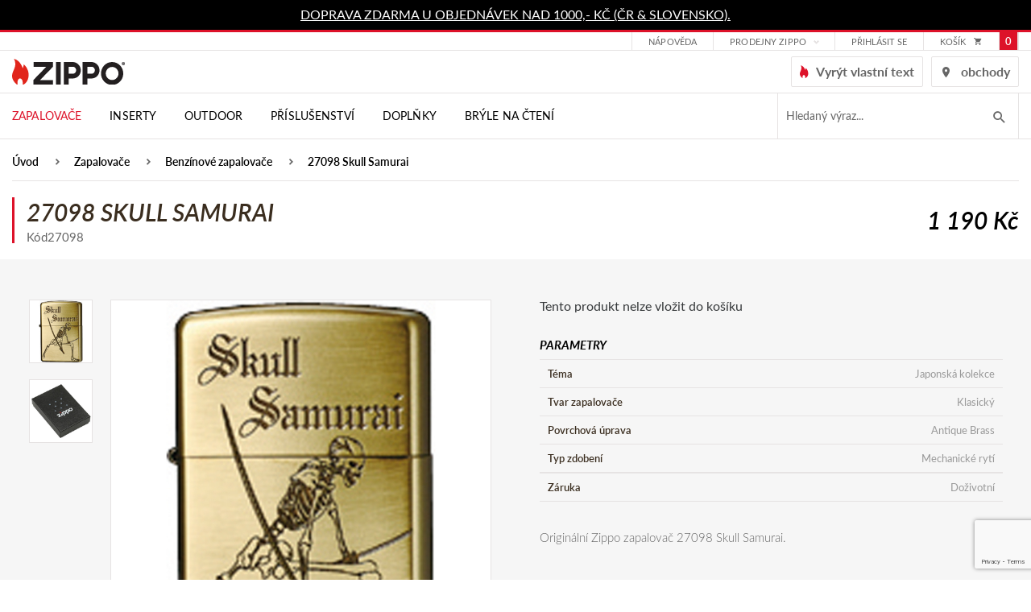

--- FILE ---
content_type: text/html; charset=utf-8
request_url: https://www.zippo.cz/27098-27098-skull-samurai
body_size: 10613
content:
<!DOCTYPE html>
<html lang="cs">
<head>
  <script src="/public/js/cookieconsent/cc-gtm.js?6"></script>
<!-- Google Tag Manager -->
<script>(function(w,d,s,l,i){w[l]=w[l]||[];w[l].push({'gtm.start':
new Date().getTime(),event:'gtm.js'});var f=d.getElementsByTagName(s)[0],
j=d.createElement(s),dl=l!='dataLayer'?'&l='+l:'';j.async=true;j.src=
'https://www.googletagmanager.com/gtm.js?id='+i+dl;f.parentNode.insertBefore(j,f);
    })(window,document,'script','dataLayer',"GTM-PK9WW3H");</script>
<!-- End Google Tag Manager -->
  <meta charset="utf-8">
  <meta http-equiv="X-UA-Compatible" content="IE=edge">
  <meta name="viewport" content="width=device-width, initial-scale=1,user-scalable=no">
  <meta name="description" content="Originální zapalovač Zippo 27098 Skull Samurai z kolekce Japonská kolekce. Prozkoumejte detaily tohoto modelu v oficiálním obchodě Zippo.cz.">
  <meta name="keywords" content="27098 Skull Samurai">
  <meta name="robots" content="index, follow">
  <meta name="author" content="Orbinet s.r.o.">
  <title>Zapalovač 27098 Skull Samurai | Zippo.cz</title>

<meta property="og:url" content="https://www.zippo.cz/27098-skull-samurai">
<meta property="og:type" content="product">
<meta property="og:title" content="Zapalovač 27098 Skull Samurai">
<meta property="og:description" content="Originální zapalovač Zippo 27098 Skull Samurai z kolekce Japonská kolekce. Prozkoumejte detaily tohoto modelu v oficiálním obchodě Zippo.cz.">
<meta property="og:site_name" content="ATC distribution s.r.o.">
<meta property="og:image" content="https://www.zippo.cz/data/temp/product-images/3/2564-zippo-4045-product-preview.jpg?v=292495935">
<meta property="og:image" content="https://www.zippo.cz/data/temp/product-images/3/2565-zippo-4045-1-product-preview.jpg?v=292495935">

  <link rel="canonical" href="https://www.zippo.cz/27098-27098-skull-samurai">
  <link rel="alternate" hreflang="sk" href="https://www.zippo.cz/sk/27098-27098-skull-samurai">

  <link rel="shortcut icon" href="/dist/images/favicon.ico">
  <link rel="icon" type="image/png" href="/dist/images/favicon-32x32.png" sizes="32x32">
  <link rel="icon" type="image/png" href="/dist/images/favicon-16x16.png" sizes="16x16">

  <link rel="stylesheet" href="https://use.typekit.net/wiz3jec.css">
  <link rel="stylesheet" href="https://use.fontawesome.com/releases/v5.1.0/css/all.css"
        integrity="sha384-lKuwvrZot6UHsBSfcMvOkWwlCMgc0TaWr+30HWe3a4ltaBwTZhyTEggF5tJv8tbt" crossorigin="anonymous">

  <link href="/dist/style.min.css?7511e794" rel="stylesheet">

  <meta name="google-site-verification" content="g4hWZyi5uBSKlJZHfmii7Feta3lsbHnGTCf_x_P_MJ4">

  <script type="text/javascript"
          src="//maps.google.com/maps/api/js?key=AIzaSyBMtG4cpRtWZ5u5b0CCR4C9E-dbpGRpYis&language=cs"></script>

  <script type="text/javascript" src="https://api.mapy.cz/loader.js"></script>
  <script type="text/javascript">Loader.load()</script>

  <!--[if lt IE 9]>
  <script src="/skins/zippo/js/template/html5shiv.min.js"></script>
  <script src="/skins/zippo/js/template/respond.min.js"></script>
  <![endif]-->
  <script>
    var basePath   = "";
    var distPath   = "\/dist";
    var cookieText = 'Tento web používá k poskytování služeb, personalizaci reklam a analýze návštěvnosti soubory cookie. Používáním tohoto webu s tím souhlasíte.'
    var cookieBtn  = 'Souhlasím'

    /*google maps*/
    var mapPointTitle   = ''
    var mapPointAddress = ''
    var mapPointCity    = ''
    var mapPointPhone   = ''
    var mapPointWWW     = ''
    var mapPointLat     = ''
    var mapPointLong    = ''
  </script>
  <script src="https://www.google.com/recaptcha/api.js?render=6LdiQMEfAAAAAKLdYMAo-KKHtgNJV--wxuUA38fQ"></script>

</head>
<body class="page-index">
<!-- Google Data Layer for Google Tag Manager -->

            <script>
				window.dataLayer = window.dataLayer || []; 
				dataLayer.push({'ecomm_prodID': '1290','pageCategory': 'Benzínové zapalovače','ecomm_Category2': 'Benzínové zapalovače','ecomm_nav': 'Úvod > Zapalovače > Benzínové zapalovače > 27098 Skull Samurai','pageType': 'product','user.Loggedin': '0','user.Currency': 'CZK','event': 'customVars'});</script><script>window.dataLayer = window.dataLayer || []; dataLayer.push({"event":"view_item","ecommerce":{"items":[{"item_id":"1290","item_name":"27098 Skull Samurai","currency":"CZK","discount":0,"index":0,"item_brand":"Zippo","price":1190,"quantity":1,"item_category":"Benz\u00ednov\u00e9 zapalova\u010de"}]}});</script>
<!-- END Google Data Layer for Google Tag Manager -->
<!-- Google Tag Manager -->
<noscript>
    <iframe src="//www.googletagmanager.com/ns.html?id=GTM-PK9WW3H" height="0" width="0" style="display:none;visibility:hidden"></iframe>
</noscript>
<!-- End Google Tag Manager --><div class="page-loader js-page-loader d-none"><div class="dots-3"></div></div>
<header class="header">
  <div class="header-info">
    <div class="container-normal">
      <div class="row">
        <p><a href="https://www.zippo.cz/stranka/dorucovani-a-postovne">DOPRAVA ZDARMA U OBJEDNÁVEK NAD 1000,- KČ (ČR &amp; SLOVENSKO).</a></p>
      </div>
    </div>
  </div>
  <div class="navigation">
    <div class="header-top">
      <div class="container-normal">
        <div class="row">
          <div class="header-top-flex">
            <div class="header-top-menu hidden-mobile-down">
              <ul>
<li class="menu-item ">
    <div class="dropdown">
        <a href="/stranka/zakaznicka-podpora/"
           class="menu-link "
           id="dropdownMenu2"
        >Nápověda</a>

    </div>
</li><li class="menu-item ">
    <div class="dropdown">
        <a href="/stranka/znackove-prodejny"
           class="menu-link dropdown-toggle"
           id="dropdownMenu70"
                    data-hover="dropdown"
                    data-toggle="dropdown"
                    aria-haspopup="true"
                    aria-expanded="false"
        >Prodejny Zippo</a>

        <div class="dropdown-menu" aria-labelledby="dropdownMenu70">
            <a class="dropdown-item " type="button" href="https://www.zippo.cz/stranka/prodejna-prerov" >Přerov</a>
            <a class="dropdown-item " type="button" href="https://www.zippo.cz/stranka/prodejna-praha/" >Praha</a>
        </div>
    </div>
</li>              </ul>
            </div>
            <div class="header-customer">
                <a href="/prihlaseni" data-toggle="modal" data-target="#loginModal"
                   class="header-link">
                  přihlásit se
                </a>
            </div>

<div class="header-basket-group header-dropdown js-dropdown-block" id="snippet-cart-cart">
    <a href="/obsah-kosiku" class="header-basket-icon js-dropdown-trigger">
        <span class="header-top-basket-text">košík</span>
        <span class="icomoon icomoon-cart"></span>
        <span class="header-basket-count">0</span>
    </a>
</div>          </div>
        </div>
      </div>
    </div>
    <div class="container-normal header-middle">
      <div class="row">
        <div class="header-middle-wrapper">
          <div class="header-middle-hamburger">
                        <span class="navigation-trigger js-navigation-trigger">
                            <span class="navigation-trigger-icon"></span>
                        </span>
            <div class="mobile-search-trigger js-search-mobile-trigger">
              <span class="icomoon icomoon-search"></span>
            </div>

<form action="/27098-27098-skull-samurai" method="post" id="search-mobile" class="search-form input-brown hidden-md-up js-search-mobile">
    <input placeholder="Hledaný výraz..." class="form-input" id="search-mobile-input" type="text" name="q" autocomplete="off"><span class="search-icon icon icon-magnifier-tool hidden-sm-down"></span>
    <button id="search-mobile-submit-button" class="btn btn-primary-fill search-btn"><span class="icomoon icomoon-search hidden-md-up"></span><span class="hidden-sm-down">hledat</span></button>

<div id="snippet-searchMobile-dropdownMobile">                    
                    
</div>
<input type="hidden" name="_do" value="searchMobile-searchForm-submit"><!--[if IE]><input type=IEbug disabled style="display:none"><![endif]-->
</form>

    
<script>
    var Frontend = Frontend || {};
    Frontend.searchMobileUrl = 'https://www.zippo.cz/27098-27098-skull-samurai?do=searchMobile-search';
</script>          </div>
          <div class="header-middle-left">
            <div class="header-logo">
              <a class="header-logo-link" href="/">
                <img src="/dist/images/logo-zippo.svg" alt="" width="140" class="img-responsive header-image">
              </a>
            </div>
          </div>
          <div class="header-middle-right">

            <a href="/prizpusobte-si" class="header-link">
              <i class="icomoon icomoon-zippo-flame"></i>
              <span>Vyrýt vlastní text</span>
            </a>
            <a href="/stranka/provozovatel-a-kontakty" class="header-link">
              <i class="icomoon icomoon-map-icon"></i>
              <span>obchody</span>
            </a>

          </div>
        </div>
      </div>
    </div>
    <div class="header-bottom">
      <div class="container-normal">
        <div class="row">
          <nav class="nav-collapse">

            <div class="menu-group">
              <div class="menu-mobile-header hidden-md-up">
                <div class="menu-mobile-logo">
                  <img src="/dist/images/logo-white.svg" alt="" width="133" class="img-responsive header-image">
                </div>
                <div class="menu-mobile-text">Menu</div>
                <div class="menu-mobile-close js-navigation-trigger">
                  <i class="icomoon icomoon-close"></i>
                </div>
              </div>
              <div class="menu-mobile-button hidden-md-up">
                <a href="/prizpusobte-si" class="btn btn-primary-fill">
                  <i class="icomoon icomoon-zippo-flame"></i>
                  <span>Vyrýt vlastní text</span>
                </a>
              </div>
              <ul class="menu-list">
<li class="menu-item menu-dark hidden-mobile-up">
    <div class="category category-absolute category-ext js-accordion-group js-accordion-group-header">

        <div class="category-item js-accordion-item">
            <a href="/zapalovace" class="category-link">
                Zapalovače
                <span class="js-accordion-trigger"></span>
            </a>

    <div class="menu-submenu-wrapper js-accordion-content js-accordion-group">

        <div class="container-normal">

            <div class="menu-category-wrapper">
                <div class="category-item js-accordion-item">
                    <a href="/benzinove-zapalovace" class="category-link">
                        <div class="menu-category-title">Benzínové</div>
                    </a>
                </div>
                <div class="category-item js-accordion-item">
                    <a href="/viceucelove-zapalovace" class="category-link">
                        <div class="menu-category-title">Víceúčelové</div>
                    </a>
                </div>
                <div class="category-item js-accordion-item">
                    <a href="/svickove" class="category-link">
                        <div class="menu-category-title">Svíčkové</div>
                    </a>
                </div>
                <div class="category-item js-accordion-item">
                    <a href="/sady" class="category-link">
                        <div class="menu-category-title">Sady</div>
                    </a>
                </div>
            </div>

        </div>

    </div>
        </div>
    </div>
</li>
<li class="menu-item menu-dark hidden-mobile-up">
    <div class="category category-absolute category-ext js-accordion-group js-accordion-group-header">

        <div class="category-item js-accordion-item">
            <a href="/inserty" class="category-link">
                Inserty
                <span class="js-accordion-trigger"></span>
            </a>

    <div class="menu-submenu-wrapper js-accordion-content js-accordion-group">

        <div class="container-normal">

            <div class="menu-category-wrapper">
                <div class="category-item js-accordion-item">
                    <a href="/plynove-inserty" class="category-link">
                        <div class="menu-category-title">Plynové inserty</div>
                    </a>
                </div>
                <div class="category-item js-accordion-item">
                    <a href="/usb-dobijeci-inserty" class="category-link">
                        <div class="menu-category-title">USB Dobíjecí inserty</div>
                    </a>
                </div>
            </div>

        </div>

    </div>
        </div>
    </div>
</li>
<li class="menu-item menu-dark hidden-mobile-up">
    <div class="category category-absolute category-ext js-accordion-group js-accordion-group-header">

        <div class="category-item js-accordion-item">
            <a href="/outdoor" class="category-link">
                Outdoor
                <span class="js-accordion-trigger"></span>
            </a>

    <div class="menu-submenu-wrapper js-accordion-content js-accordion-group">

        <div class="container-normal">

            <div class="menu-category-wrapper">
                <div class="category-item js-accordion-item">
                    <a href="/ohrivac-rukou" class="category-link">
                        <div class="menu-category-title">Ohřívače rukou</div>
                    </a>
                </div>
                <div class="category-item js-accordion-item">
                    <a href="/podpalovace" class="category-link">
                        <div class="menu-category-title">Podpalovače</div>
                    </a>
                </div>
            </div>

        </div>

    </div>
        </div>
    </div>
</li>
<li class="menu-item menu-dark hidden-mobile-up">
    <div class="category category-absolute category-ext js-accordion-group js-accordion-group-header">

        <div class="category-item js-accordion-item">
            <a href="/prislusenstvi" class="category-link">
                Příslušenství
                <span class="js-accordion-trigger"></span>
            </a>

    <div class="menu-submenu-wrapper js-accordion-content js-accordion-group">

        <div class="container-normal">

            <div class="menu-category-wrapper">
                <div class="category-item js-accordion-item">
                    <a href="/palivo-a-spotrebni-material" class="category-link">
                        <div class="menu-category-title">Palivo a spotřební materiál</div>
                    </a>
                </div>
                <div class="category-item js-accordion-item">
                    <a href="/pouzdra-na-zapalovac" class="category-link">
                        <div class="menu-category-title">Pouzdra na zapalovač</div>
                    </a>
                </div>
                <div class="category-item js-accordion-item">
                    <a href="/darkove-kazety" class="category-link">
                        <div class="menu-category-title">Dárkové kazety</div>
                    </a>
                </div>
                <div class="category-item js-accordion-item">
                    <a href="/sberatelske-potreby" class="category-link">
                        <div class="menu-category-title">Sběratelské potřeby</div>
                    </a>
                </div>
            </div>

        </div>

    </div>
        </div>
    </div>
</li>
<li class="menu-item menu-dark hidden-mobile-up">
    <div class="category category-absolute category-ext js-accordion-group js-accordion-group-header">

        <div class="category-item js-accordion-item">
            <a href="/zippo-doplnky" class="category-link">
                Doplňky
                <span class="js-accordion-trigger"></span>
            </a>

    <div class="menu-submenu-wrapper js-accordion-content js-accordion-group">

        <div class="container-normal">

            <div class="menu-category-wrapper">
                <div class="category-item js-accordion-item">
                    <a href="/zippo-kozena-konfekce" class="category-link">
                        <div class="menu-category-title">Zippo kožená konfekce</div>
                    </a>
                </div>
                <div class="category-item js-accordion-item">
                    <a href="/zippo-sperky" class="category-link">
                        <div class="menu-category-title">Zippo šperky</div>
                    </a>
                </div>
                <div class="category-item js-accordion-item">
                    <a href="/zippo-noze" class="category-link">
                        <div class="menu-category-title">Zippo nože</div>
                    </a>
                </div>
                <div class="category-item js-accordion-item">
                    <a href="/tecx-r-noze" class="category-link">
                        <div class="menu-category-title">TecX® nože</div>
                    </a>
                </div>
                <div class="category-item js-accordion-item">
                    <a href="/bryle-s-filtrem-modreho-svetla" class="category-link">
                        <div class="menu-category-title">Brýle s filtrem modrého světla</div>
                    </a>
                </div>
                <div class="category-item js-accordion-item">
                    <a href="/slunecni-bryle" class="category-link">
                        <div class="menu-category-title">Sluneční brýle</div>
                    </a>
                </div>
                <div class="category-item js-accordion-item">
                    <a href="/zippo-svice" class="category-link">
                        <div class="menu-category-title">Zippo svíce</div>
                    </a>
                </div>
                <div class="category-item js-accordion-item">
                    <a href="/kuchynske-noze" class="category-link">
                        <div class="menu-category-title">Kuchyňské nože</div>
                    </a>
                </div>
            </div>

        </div>

    </div>
        </div>
    </div>
</li>
<li class="menu-item menu-dark hidden-mobile-up">
    <div class="category category-absolute category-ext js-accordion-group js-accordion-group-header">

        <div class="category-item js-accordion-item">
            <a href="/bryle-na-cteni" class="category-link">
                Brýle na čtení
                
            </a>

        </div>
    </div>
</li>

<li class="menu-item hidden-mobile-down  active">
    <div class="menu-dropdown">
        <a href="/zapalovace" class="menu-link">
            Zapalovače
        </a>

    <div class="menu-submenu-wrapper js-accordion-content js-accordion-group">

        <div class="container-normal">

            <div class="menu-category-wrapper">
                <div class="category-item js-accordion-item">
                    <a href="/benzinove-zapalovace" class="category-link">
                        <div class="menu-category-title">Benzínové</div>
                    </a>
                </div>
                <div class="category-item js-accordion-item">
                    <a href="/viceucelove-zapalovace" class="category-link">
                        <div class="menu-category-title">Víceúčelové</div>
                    </a>
                </div>
                <div class="category-item js-accordion-item">
                    <a href="/svickove" class="category-link">
                        <div class="menu-category-title">Svíčkové</div>
                    </a>
                </div>
                <div class="category-item js-accordion-item">
                    <a href="/sady" class="category-link">
                        <div class="menu-category-title">Sady</div>
                    </a>
                </div>
            </div>

        </div>

    </div>
    </div>
</li>
<li class="menu-item hidden-mobile-down  ">
    <div class="menu-dropdown">
        <a href="/inserty" class="menu-link">
            Inserty
        </a>

    <div class="menu-submenu-wrapper js-accordion-content js-accordion-group">

        <div class="container-normal">

            <div class="menu-category-wrapper">
                <div class="category-item js-accordion-item">
                    <a href="/plynove-inserty" class="category-link">
                        <div class="menu-category-title">Plynové inserty</div>
                    </a>
                </div>
                <div class="category-item js-accordion-item">
                    <a href="/usb-dobijeci-inserty" class="category-link">
                        <div class="menu-category-title">USB Dobíjecí inserty</div>
                    </a>
                </div>
            </div>

        </div>

    </div>
    </div>
</li>
<li class="menu-item hidden-mobile-down  ">
    <div class="menu-dropdown">
        <a href="/outdoor" class="menu-link">
            Outdoor
        </a>

    <div class="menu-submenu-wrapper js-accordion-content js-accordion-group">

        <div class="container-normal">

            <div class="menu-category-wrapper">
                <div class="category-item js-accordion-item">
                    <a href="/ohrivac-rukou" class="category-link">
                        <div class="menu-category-title">Ohřívače rukou</div>
                    </a>
                </div>
                <div class="category-item js-accordion-item">
                    <a href="/podpalovace" class="category-link">
                        <div class="menu-category-title">Podpalovače</div>
                    </a>
                </div>
            </div>

        </div>

    </div>
    </div>
</li>
<li class="menu-item hidden-mobile-down  ">
    <div class="menu-dropdown">
        <a href="/prislusenstvi" class="menu-link">
            Příslušenství
        </a>

    <div class="menu-submenu-wrapper js-accordion-content js-accordion-group">

        <div class="container-normal">

            <div class="menu-category-wrapper">
                <div class="category-item js-accordion-item">
                    <a href="/palivo-a-spotrebni-material" class="category-link">
                        <div class="menu-category-title">Palivo a spotřební materiál</div>
                    </a>
                </div>
                <div class="category-item js-accordion-item">
                    <a href="/pouzdra-na-zapalovac" class="category-link">
                        <div class="menu-category-title">Pouzdra na zapalovač</div>
                    </a>
                </div>
                <div class="category-item js-accordion-item">
                    <a href="/darkove-kazety" class="category-link">
                        <div class="menu-category-title">Dárkové kazety</div>
                    </a>
                </div>
                <div class="category-item js-accordion-item">
                    <a href="/sberatelske-potreby" class="category-link">
                        <div class="menu-category-title">Sběratelské potřeby</div>
                    </a>
                </div>
            </div>

        </div>

    </div>
    </div>
</li>
<li class="menu-item hidden-mobile-down  ">
    <div class="menu-dropdown">
        <a href="/zippo-doplnky" class="menu-link">
            Doplňky
        </a>

    <div class="menu-submenu-wrapper js-accordion-content js-accordion-group">

        <div class="container-normal">

            <div class="menu-category-wrapper">
                <div class="category-item js-accordion-item">
                    <a href="/zippo-kozena-konfekce" class="category-link">
                        <div class="menu-category-title">Zippo kožená konfekce</div>
                    </a>
                </div>
                <div class="category-item js-accordion-item">
                    <a href="/zippo-sperky" class="category-link">
                        <div class="menu-category-title">Zippo šperky</div>
                    </a>
                </div>
                <div class="category-item js-accordion-item">
                    <a href="/zippo-noze" class="category-link">
                        <div class="menu-category-title">Zippo nože</div>
                    </a>
                </div>
                <div class="category-item js-accordion-item">
                    <a href="/tecx-r-noze" class="category-link">
                        <div class="menu-category-title">TecX® nože</div>
                    </a>
                </div>
                <div class="category-item js-accordion-item">
                    <a href="/bryle-s-filtrem-modreho-svetla" class="category-link">
                        <div class="menu-category-title">Brýle s filtrem modrého světla</div>
                    </a>
                </div>
                <div class="category-item js-accordion-item">
                    <a href="/slunecni-bryle" class="category-link">
                        <div class="menu-category-title">Sluneční brýle</div>
                    </a>
                </div>
                <div class="category-item js-accordion-item">
                    <a href="/zippo-svice" class="category-link">
                        <div class="menu-category-title">Zippo svíce</div>
                    </a>
                </div>
                <div class="category-item js-accordion-item">
                    <a href="/kuchynske-noze" class="category-link">
                        <div class="menu-category-title">Kuchyňské nože</div>
                    </a>
                </div>
            </div>

        </div>

    </div>
    </div>
</li>
<li class="menu-item hidden-mobile-down  ">
    <div class="menu-dropdown">
        <a href="/bryle-na-cteni" class="menu-link">
            Brýle na čtení
        </a>

    </div>
</li>

                <li class="menu-divider hidden-mobile-up"></li>
<li class="menu-item hidden-mobile-up ">
    <div class="category category-absolute category-ext js-accordion-group js-accordion-group-header">

        <div class="category-item js-accordion-item">
            <a href="/stranka/zakaznicka-podpora/" class="category-link">
                Nápověda
                
            </a>

        </div>
    </div>
</li><li class="menu-item hidden-mobile-up ">
    <div class="category category-absolute category-ext js-accordion-group js-accordion-group-header">

        <div class="category-item js-accordion-item">
            <a href="/stranka/znackove-prodejny" class="category-link">
                Prodejny Zippo
                <span class="js-accordion-trigger"></span>
            </a>

                <div class="js-accordion-content js-accordion-group">
                    <div class="category-item js-accordion-item">
                        <a href="https://www.zippo.cz/stranka/prodejna-prerov" class="category-link">
                            Přerov
                        </a>
                    </div>
                    <div class="category-item js-accordion-item">
                        <a href="https://www.zippo.cz/stranka/prodejna-praha/" class="category-link">
                            Praha
                        </a>
                    </div>
                </div>
        </div>
    </div>
</li>                  <li class="menu-item menu-dark hidden-mobile-up">
                    <div class="category category-absolute category-ext js-accordion-group js-accordion-group-header">
                      <div class="category-item js-accordion-item">
                        <a href="/prihlaseni" data-toggle="modal" data-target="#loginModal" class="category-link">Přihlášení</a>
                      </div>
                    </div>
                  </li>
                  <li class="menu-item menu-dark hidden-mobile-up">
                    <div class="category category-absolute category-ext js-accordion-group js-accordion-group-header">
                      <div class="category-item js-accordion-item">
                        <a
                                class="category-link" href="/registrace">Registrace</a>
                      </div>
                    </div>
                  </li>
<li class="menu-item hidden-mobile-up ">
    <div class="category category-absolute category-ext js-accordion-group js-accordion-group-header">

        <div class="category-item js-accordion-item">
            <a href="/stranka/historie-spolecnosti-zippo" class="category-link">
                Informace
                <span class="js-accordion-trigger"></span>
            </a>

                <div class="js-accordion-content js-accordion-group">
                    <div class="category-item js-accordion-item">
                        <a href="/stranka/historie-spolecnosti-zippo" class="category-link">
                            Historie společnosti Zippo
                        </a>
                    </div>
                    <div class="category-item js-accordion-item">
                        <a href="/stranka/dozivotni-zaruka" class="category-link">
                            Doživotní záruka
                        </a>
                    </div>
                    <div class="category-item js-accordion-item">
                        <a href="/stranka/ochrana-znacky-zippo" class="category-link">
                            Ochrana značky
                        </a>
                    </div>
                    <div class="category-item js-accordion-item">
                        <a href="/stranka/komercni-vyuziti" class="category-link">
                            Zakázkové úpravy
                        </a>
                    </div>
                    <div class="category-item js-accordion-item">
                        <a href="/stranka/provozovatel-a-kontakty" class="category-link">
                            Provozovatel a kontakty
                        </a>
                    </div>
                    <div class="category-item js-accordion-item">
                        <a href="/stranka/znackove-prodejny" class="category-link">
                            Značkové prodejny
                        </a>
                    </div>
                    <div class="category-item js-accordion-item">
                        <a href="/stranka/obchodni-podminky" class="category-link">
                            Obchodní podmínky
                        </a>
                    </div>
                    <div class="category-item js-accordion-item">
                        <a href="/stranka/reklamacni-rad" class="category-link">
                            Reklamační řád
                        </a>
                    </div>
                    <div class="category-item js-accordion-item">
                        <a href="/stranka/dorucovani-a-postovne" class="category-link">
                            Doručování a poštovné
                        </a>
                    </div>
                    <div class="category-item js-accordion-item">
                        <a href="/stranka/podminky-ochrany-osobnich-udaju" class="category-link">
                            Podmínky ochrany osobních údajů
                        </a>
                    </div>
                    <div class="category-item js-accordion-item">
                        <a href="/stranka/zpetny-odber-elektroodpadu" class="category-link">
                            Zpětný odběr elektroodpadu
                        </a>
                    </div>
                </div>
        </div>
    </div>
</li><li class="menu-item hidden-mobile-up ">
    <div class="category category-absolute category-ext js-accordion-group js-accordion-group-header">

        <div class="category-item js-accordion-item">
            <a href="/stranka/kontaktujte-nas" class="category-link">
                Zákaznická podpora
                <span class="js-accordion-trigger"></span>
            </a>

                <div class="js-accordion-content js-accordion-group">
                    <div class="category-item js-accordion-item">
                        <a href="/stranka/objednavky" class="category-link">
                            Objednávky
                        </a>
                    </div>
                    <div class="category-item js-accordion-item">
                        <a href="/stranka/servis-a-opravy" class="category-link">
                            Servis a opravy
                        </a>
                    </div>
                    <div class="category-item js-accordion-item">
                        <a href="/stranka/benzinove-zapalovace" class="category-link">
                            Otázky a odpovědi
                        </a>
                    </div>
                    <div class="category-item js-accordion-item">
                        <a href="/stranka/navod-pro-benzinove-zapalovace" class="category-link">
                            Návody
                        </a>
                    </div>
                    <div class="category-item js-accordion-item">
                        <a href="/stranka/datove-kody" class="category-link">
                            Datové kódy
                        </a>
                    </div>
                    <div class="category-item js-accordion-item">
                        <a href="/stranka/zippo-sperky-tabulka-velikosti" class="category-link">
                            Zippo šperky - tabulka velikostí
                        </a>
                    </div>
                    <div class="category-item js-accordion-item">
                        <a href="/stranka/kontaktujte-nas" class="category-link">
                            Kontaktujte nás
                        </a>
                    </div>
                    <div class="category-item js-accordion-item">
                        <a href="/stranka/reklamacni-formular" class="category-link">
                            Reklamační formulář
                        </a>
                    </div>
                    <div class="category-item js-accordion-item">
                        <a href="/stranka/ke-stazeni" class="category-link">
                            Ke stažení
                        </a>
                    </div>
                </div>
        </div>
    </div>
</li><li class="menu-item hidden-mobile-up ">
    <div class="category category-absolute category-ext js-accordion-group js-accordion-group-header">

        <div class="category-item js-accordion-item">
            <a href="/stranka/provozovatel-a-kontakty" class="category-link">
                Kontakty
                
            </a>

        </div>
    </div>
</li>                <li class="menu-divider hidden-mobile-up"></li>
<li class="menu-item hidden-mobile-up ">
    <div class="category category-absolute category-ext js-accordion-group js-accordion-group-header">

        <div class="category-item js-accordion-item">
            <a href="/stranka/obchodni-podminky" class="category-link">
                Obchodní podmínky
                
            </a>

        </div>
    </div>
</li><li class="menu-item hidden-mobile-up ">
    <div class="category category-absolute category-ext js-accordion-group js-accordion-group-header">

        <div class="category-item js-accordion-item">
            <a href="/stranka/podminky-ochrany-osobnich-udaju" class="category-link">
                Zásady ochrany osobních údajů
                
            </a>

        </div>
    </div>
</li>              </ul>


<form action="/27098-27098-skull-samurai" method="post" id="search" class="search-form input-brown js-hidden-content-mobile hidden-sm-down js-search-form">
    <input placeholder="Hledaný výraz..." class="form-input search-input open js-search-input" type="text" name="q" id="search-input" autocomplete="off">
    <button id="search-submit-button" class="search-btn js-search-btn"><span class="icomoon icomoon-search"></span></button>

<div id="snippet-search-dropdown">                    
                    
</div>
<input type="hidden" name="_do" value="search-searchForm-submit"><!--[if IE]><input type=IEbug disabled style="display:none"><![endif]-->
</form>

    
<script>
    var Frontend = Frontend || {};
    Frontend.searchUrl = 'https://www.zippo.cz/27098-27098-skull-samurai?do=search-search';
</script>            </div>
          </nav>
        </div>
      </div>
    </div>
  </div>
</header>
<!-- Main content -->
<main class="bg-gray">

      <div class="bredcrumb-section bg-white">
        <div class="container-normal">
          <div class="row no-gutter">
            <div class="col-xs-12">
              <section class="padding-bottom-0 padding-style-small">
                <div class="row">
                  <div class="col-xs-12">
<ul class="breadcrumbs-list">
    <li class="breadcrumbs-list-item">
        <a href="/" class="breadcrumbs-list-link">Úvod</a>
    </li>
    <li class="breadcrumbs-list-item">
        <a href="/zapalovace" class="breadcrumbs-list-link">Zapalovače</a>
    </li>
    <li class="breadcrumbs-list-item">
        <a href="/benzinove-zapalovace" class="breadcrumbs-list-link">Benzínové zapalovače</a>
    </li>
    <li class="breadcrumbs-list-item">
        <a href="" class="breadcrumbs-list-link">27098 Skull Samurai</a>
    </li>
</ul>                  </div>
                </div>
              </section>
            </div>
          </div>
        </div>
      </div>



<div itemscope itemtype="http://schema.org/Product">
  <div class="bg-white padding-style-small">
    <div class="container-normal">
      <div class="row no-gutter detail-heading">
        <div class="col-xs-12 col-md-6">
<div id="snippet--name">            <h1 class="alfa" itemprop="name">27098 Skull Samurai</h1>
</div>          <span>Kód27098</span>
        </div>
        <div class="col-xs-12 col-md-6">
          <div class="detail-price">
            <div class="product-price-block" itemscope itemtype="http://schema.org/Offer">
              <span class="product-price product-price-new">1 190 Kč</span>
            </div>
          </div>
        </div>
      </div>
    </div>
  </div>
  <div class="padding-style-normal">

    <div class="container-normal">
      <div id="snippet--info">
        <div class="row no-gutter detail-info-wrapper">
          <div class="detail-gallery col-xs-12 col-md-6">
            <div class="detail-gallery-flex">
              <div class="js-slider detail-gallery-main js-slider-main-product js-gallery">
                  <a href="https://www.zippo.cz/data/temp/product-images/3/2564-zippo-4045-product-detail-large.jpg?v=292495935" class="js-slide-item js-gallery-item"
                     data-title="27098 Skull Samurai">
                      <img src="https://www.zippo.cz/data/temp/product-images/3/2564-zippo-4045-product-detail-main.jpg?v=292495935" alt="27098 Skull Samurai" itemprop="image" class="img-responsive">
                    <div class="tags product-discount-ext-1">
                      
                    </div>
                  </a>
                    <a href="https://www.zippo.cz/data/temp/product-images/3/2565-zippo-4045-1-product-detail-large.jpg?v=292495935" class="js-slide-item js-gallery-item">
                      <img src="https://www.zippo.cz/data/temp/product-images/3/2565-zippo-4045-1-product-detail-main.jpg?v=292495935" alt="27098 Skull Samurai" class="img-responsive">
                    </a>
              </div>
              <div class="detail-gallery-thumbnail js-slider js-slider-thumbnail-product hidden-sm-down">
                
                  <div class="js-slide-item item ">
                    <div class="image-block">
                      <img src="https://www.zippo.cz/data/temp/product-images/3/2564-zippo-4045-product-detail-small-preview.jpg?v=292495935" alt="27098 Skull Samurai" class="img-responsive">
                    </div>
                  </div>

                  <div class="js-slide-item item ">
                    <div class="image-block">
                      <img src="https://www.zippo.cz/data/temp/product-images/3/2565-zippo-4045-1-product-detail-small-preview.jpg?v=292495935" alt="27098 Skull Samurai" class="img-responsive">
                    </div>
                  </div>
              </div>
            </div>
          </div>
          <div class="detail-info col-xs-12 col-md-6">
            <div class="detail-info-line">

              <div class="detail-action">



                  Tento produkt nelze vložit do košíku


              </div>


              <div class="detail-info-line">
                <div class="detail-info-list">
                  <span class="detail-text detail-text-big txt-upper">Parametry</span>
                </div>

                <div class="clearfix"></div>
                <div class="detail-info-list">
                  <ul class="detail-list">
                    <li class="detail-list-item">
                      
                      <span class="detail-list-text">Téma</span><span
                              class="detail-list-text detail-list-text-ext">Japonská kolekce </span>
                    </li>
                    <li class="detail-list-item">
                      
                      <span class="detail-list-text">Tvar zapalovače</span><span
                              class="detail-list-text detail-list-text-ext">Klasický </span>
                    </li>
                    <li class="detail-list-item">
                      
                      <span class="detail-list-text">Povrchová úprava</span><span
                              class="detail-list-text detail-list-text-ext">Antique Brass </span>
                    </li>
                    <li class="detail-list-item">
                      
                      <span class="detail-list-text">Typ zdobení</span><span
                              class="detail-list-text detail-list-text-ext">Mechanické rytí </span>
                    </li>
                    <li class="detail-list-item">
                      </li>
                    <li class="detail-list-item">
                      
                      <span class="detail-list-text">Záruka</span><span
                              class="detail-list-text detail-list-text-ext">Doživotní </span>
                    </li>
                  </ul>
                </div>
                <div class="clearfix"></div>
              </div>

              <div class="detail-description-wrapper">

                <div class="typography">
                  <p>Originální Zippo zapalovač 27098 Skull Samurai.</p><p><ul>
<li>Celokovová konstrukce a větruvzdorný design zajistí spolehlivou funkci ve všech podmínkách</li>
<li>Opakovaně plnitelný</li>
<li>Vyrobeno v USA s doživotní zárukou na funkčnost</li>
<li>Nový zapalovač není naplněn palivem</li>
<li>Pro optimální výkon používejte při plnění originální Zippo benzín do zapalovačů</li>
</ul>
                </div>


                <!-- Licence k zapalovacum -->
                <div class="detail-license">
                  </div>
                <div class="detail-license">
                  </div>
                <div class="detail-license">
                  </div>
                <div class="detail-license">
                  </div>
                <div class="detail-license">
                  

                    <div class="license-item">
                            <img src="/data/parameter-value/xymex6made-in-usa-thumb.png" alt="Made_in_USA">
                        
                    </div>
                    <div class="license-item">
                        <a href="http://zippo.cz.uvds374.active24.cz/data/files/Licence%20Tags/ZippoClickShort_1.ogg">
                            <img src="/data/parameter-value/8ftq2kHearTheClick.png" alt="ZippoClick">
                        </a>
                        
                    </div>
                </div>
                <div class="detail-license">
                  </div>
                <!-- /. Licence k zapalovacum -->

              </div>

            </div>

          </div>
        </div>
      </div>



        <div class="row no-gutter">
          <div class="product-slider-wrapper bestseller col-xs-12 js-bestseller-wrapper">
            <div class="title-header">
              <h3>Související zboží</h3>
            </div>
<div class="products-group js-slider js-slider-classic">
    <div itemscope itemtype="http://schema.org/Product" class="product-item js-slide-item">
        <div class="product-content">
    <a href="/10009-zippo-benzin-do-zapalovacu-125ml" itemprop="url">
    <div class="tags">
        
    </div>

    <div class="product-image-block">
            <img src="https://www.zippo.cz/data/temp/product-images/1/7-zippo-355-product-preview.jpg?v=4048710382" alt="10009 Zippo benzín do zapalovačů 125ml" itemprop="image" class="product-image img-responsive">
    </div>
    </a>
    <div class="product-info-block">
        <a href="/10009-zippo-benzin-do-zapalovacu-125ml" itemprop="url">
            <h3 class="product-title" itemprop="name" title="10009 Zippo benzín do zapalovačů 125ml">10009 Zippo benzín do zapalovačů 125ml</h3>
        </a>
        <div class="product-price-block">
            <span class="product-price product-price-new">88 Kč</span>
        </div>
        <input class="js-product-list-cart-quantity" type="hidden" name="product-value" value="1" min="1">
        <a href="/27098-27098-skull-samurai?productId=1&amp;quantity=JS_QUANTITY_MACRO&amp;do=addToCart" class="product-button js-product-list-cart-add" data-target-modal="addedToBasket">
            <span class="btn btn-primary-fill">
                <span class="btn-icon icomoon icomoon-zippo-flame"></span> Koupit
            </span>
        </a>
    </div>
</div>
    </div>
    <div itemscope itemtype="http://schema.org/Product" class="product-item js-slide-item">
        <div class="product-content">
    <a href="/16004-zippo-knot-do-zapalovacu" itemprop="url">
    <div class="tags">
        
    </div>

    <div class="product-image-block">
            <img src="https://www.zippo.cz/data/temp/product-images/19/18236-2425-z-sp-acc-wickcard-main-product-preview.jpg?v=3908852161" alt="16004 Zippo knot do zapalovačů" itemprop="image" class="product-image img-responsive">
    </div>
    </a>
    <div class="product-info-block">
        <a href="/16004-zippo-knot-do-zapalovacu" itemprop="url">
            <h3 class="product-title" itemprop="name" title="16004 Zippo knot do zapalovačů">16004 Zippo knot do zapalovačů</h3>
        </a>
        <div class="product-price-block">
            <span class="product-price product-price-new">49 Kč</span>
        </div>
        <input class="js-product-list-cart-quantity" type="hidden" name="product-value" value="1" min="1">
        <a href="/27098-27098-skull-samurai?productId=6&amp;quantity=JS_QUANTITY_MACRO&amp;do=addToCart" class="product-button js-product-list-cart-add" data-target-modal="addedToBasket">
            <span class="btn btn-primary-fill">
                <span class="btn-icon icomoon icomoon-zippo-flame"></span> Koupit
            </span>
        </a>
    </div>
</div>
    </div>
    <div itemscope itemtype="http://schema.org/Product" class="product-item js-slide-item">
        <div class="product-content">
    <a href="/16003-kaminky-do-zippo-zapalovacu-6ks" itemprop="url">
    <div class="tags">
        
    </div>

    <div class="product-image-block">
            <img src="https://www.zippo.cz/data/temp/product-images/19/18234-z-sp-acc-flintcard-main-product-preview.jpg?v=2663549781" alt="16003 Kamínky do Zippo zapalovačů 6ks" itemprop="image" class="product-image img-responsive">
    </div>
    </a>
    <div class="product-info-block">
        <a href="/16003-kaminky-do-zippo-zapalovacu-6ks" itemprop="url">
            <h3 class="product-title" itemprop="name" title="16003 Kamínky do Zippo zapalovačů 6ks">16003 Kamínky do Zippo zapalovačů 6ks</h3>
        </a>
        <div class="product-price-block">
            <span class="product-price product-price-new">49 Kč</span>
        </div>
        <input class="js-product-list-cart-quantity" type="hidden" name="product-value" value="1" min="1">
        <a href="/27098-27098-skull-samurai?productId=7&amp;quantity=JS_QUANTITY_MACRO&amp;do=addToCart" class="product-button js-product-list-cart-add" data-target-modal="addedToBasket">
            <span class="btn btn-primary-fill">
                <span class="btn-icon icomoon icomoon-zippo-flame"></span> Koupit
            </span>
        </a>
    </div>
</div>
    </div>
    <div itemscope itemtype="http://schema.org/Product" class="product-item js-slide-item">
        <div class="product-content">
    <a href="/17003-zippo-pouzdro-na-zapalovac" itemprop="url">
    <div class="tags">
        
    </div>

    <div class="product-image-block">
            <img src="https://www.zippo.cz/data/temp/product-images/6/5302-lpcbk-pouch-1000x1000-97f4d289-4e80-4621-a77e-df21d005d041-1024x1024-product-preview.jpg?v=3730617228" alt="17003 Zippo pouzdro na zapalovač" itemprop="image" class="product-image img-responsive">
    </div>
    </a>
    <div class="product-info-block">
        <a href="/17003-zippo-pouzdro-na-zapalovac" itemprop="url">
            <h3 class="product-title" itemprop="name" title="17003 Zippo pouzdro na zapalovač">17003 Zippo pouzdro na zapalovač</h3>
        </a>
        <div class="product-price-block">
            <span class="product-price product-price-new">468 Kč</span>
        </div>
        <input class="js-product-list-cart-quantity" type="hidden" name="product-value" value="1" min="1">
        <a href="/27098-27098-skull-samurai?productId=9&amp;quantity=JS_QUANTITY_MACRO&amp;do=addToCart" class="product-button js-product-list-cart-add" data-target-modal="addedToBasket">
            <span class="btn btn-primary-fill">
                <span class="btn-icon icomoon icomoon-zippo-flame"></span> Koupit
            </span>
        </a>
    </div>
</div>
    </div>
    <div itemscope itemtype="http://schema.org/Product" class="product-item js-slide-item">
        <div class="product-content">
    <a href="/41013-zippo-zasobnik-na-benzin" itemprop="url">
    <div class="tags">
        
    </div>

    <div class="product-image-block">
            <img src="https://www.zippo.cz/data/temp/product-images/3/2826-zippo-385-product-preview.jpg?v=882506190" alt="41013 Zippo zásobník na benzín" itemprop="image" class="product-image img-responsive">
    </div>
    </a>
    <div class="product-info-block">
        <a href="/41013-zippo-zasobnik-na-benzin" itemprop="url">
            <h3 class="product-title" itemprop="name" title="41013 Zippo zásobník na benzín">41013 Zippo zásobník na benzín</h3>
        </a>
        <div class="product-price-block">
            <span class="product-price product-price-new">388 Kč</span>
        </div>
        <input class="js-product-list-cart-quantity" type="hidden" name="product-value" value="1" min="1">
        <a href="/27098-27098-skull-samurai?productId=1422&amp;quantity=JS_QUANTITY_MACRO&amp;do=addToCart" class="product-button js-product-list-cart-add" data-target-modal="addedToBasket">
            <span class="btn btn-primary-fill">
                <span class="btn-icon icomoon icomoon-zippo-flame"></span> Koupit
            </span>
        </a>
    </div>
</div>
    </div>
    <div itemscope itemtype="http://schema.org/Product" class="product-item js-slide-item">
        <div class="product-content">
    <a href="/44024-darkova-kazeta-zippo" itemprop="url">
    <div class="tags">
        
    </div>

    <div class="product-image-block">
            <img src="https://www.zippo.cz/data/temp/product-images/7/6319-44024-product-preview.jpg?v=3630685875" alt="44024 Dárková kazeta Zippo" itemprop="image" class="product-image img-responsive">
    </div>
    </a>
    <div class="product-info-block">
        <a href="/44024-darkova-kazeta-zippo" itemprop="url">
            <h3 class="product-title" itemprop="name" title="44024 Dárková kazeta Zippo">44024 Dárková kazeta Zippo</h3>
        </a>
        <div class="product-price-block">
            <span class="product-price product-price-new">389 Kč</span>
        </div>
        <input class="js-product-list-cart-quantity" type="hidden" name="product-value" value="1" min="1">
        <a href="/27098-27098-skull-samurai?productId=1436&amp;quantity=JS_QUANTITY_MACRO&amp;do=addToCart" class="product-button js-product-list-cart-add" data-target-modal="addedToBasket">
            <span class="btn btn-primary-fill">
                <span class="btn-icon icomoon icomoon-zippo-flame"></span> Koupit
            </span>
        </a>
    </div>
</div>
    </div>
    <div itemscope itemtype="http://schema.org/Product" class="product-item js-slide-item">
        <div class="product-content">
    <a href="/98030-nahradni-vata-do-zippo-zapalovace" itemprop="url">
    <div class="tags">
        
    </div>

    <div class="product-image-block">
            <img src="https://www.zippo.cz/data/temp/product-images/3/2888-zippo-388-product-preview.jpg?v=2911938676" alt="98030 Náhradní vata do Zippo zapalovače" itemprop="image" class="product-image img-responsive">
    </div>
    </a>
    <div class="product-info-block">
        <a href="/98030-nahradni-vata-do-zippo-zapalovace" itemprop="url">
            <h3 class="product-title" itemprop="name" title="98030 Náhradní vata do Zippo zapalovače">98030 Náhradní vata do Zippo zapalovače</h3>
        </a>
        <div class="product-price-block">
            <span class="product-price product-price-new">198 Kč</span>
        </div>
        <input class="js-product-list-cart-quantity" type="hidden" name="product-value" value="1" min="1">
        <a href="/27098-27098-skull-samurai?productId=1458&amp;quantity=JS_QUANTITY_MACRO&amp;do=addToCart" class="product-button js-product-list-cart-add" data-target-modal="addedToBasket">
            <span class="btn btn-primary-fill">
                <span class="btn-icon icomoon icomoon-zippo-flame"></span> Koupit
            </span>
        </a>
    </div>
</div>
    </div>
</div>          </div>
        </div>
    </div>

  </div>
</div>




  <div class="newsletter-section">
    <div class="container-normal">
      <div class="row">
        <div class="newsletter-wrapper">
          <div class="newsletter">
            <div class="row">
              <div class="col-xs-12">
                <div class="footer-title">Chcete patřit do vip? Přihlašte se k odběru Zippo Emailů!</div>
                <p>Zaregistrujte se k bezplatnému zasílání novinek a akcí z našeho obchodu přímo na váš email.</p>
              </div>
            </div>
          </div>

<div class="newsletter-form pos-r js-newsletter-wrapper js-preloader-wrapper">
    <div id="snippet-newsletter-newsletter">        <form action="/27098-27098-skull-samurai" method="post" class="ajax" id="frm-newsletter-form">
            <div class="js-newsletter">
                <div class="newsletter-input-wrapper">
                    <input type="text" placeholder="Zadejte Váš email" class="form-input form-input-ext" name="email" id="frm-newsletter-form-email">
                    <button class="btn btn-absolute btn-secondary-fill" type="submit" name="_submit" value="Odeslat">Odeslat</button>
                </div>
            </div>
            <input type="hidden" name="recaptcha_response" id="recaptchaResponseNewsletter">
        <input type="hidden" name="emailGroupName" value=""><input type="hidden" name="_do" value="newsletter-form-submit"><!--[if IE]><input type=IEbug disabled style="display:none"><![endif]-->
</form>

        <script>
            grecaptcha.ready(function () {
                grecaptcha.execute("6LdiQMEfAAAAAKLdYMAo-KKHtgNJV--wxuUA38fQ", { action: 'newsletter' }).then(function (token) {
                    document.getElementById('recaptchaResponseNewsletter').value = token;
                });
            });
        </script>
</div></div>
        </div>
      </div>
    </div>
  </div>

</main>
<!-- Footer -->
<footer class="footer bg-black-light">
  <div class="footer-top">
    <div class="container-normal">
      <div class="row no-gutter footer-top-wrapper">
        <div class="footer-logo">
          <a href="/"><img src="/dist/images/logo-footer.svg" alt="" width="100"></a>
        </div>
        <div class="footer-menu">
<ul class="footer-list js-accordion-content">
    <li class="footer-list-item">
        <a class="footer-list-link" href="/stranka/historie-spolecnosti-zippo"
           >
            Informace
        </a>
    </li>
    <li class="footer-list-item">
        <a class="footer-list-link" href="/stranka/kontaktujte-nas"
           >
            Zákaznická podpora
        </a>
    </li>
    <li class="footer-list-item">
        <a class="footer-list-link" href="/stranka/provozovatel-a-kontakty"
           >
            Kontakty
        </a>
    </li>
</ul>        </div>
        <div class="footer-btn">
          <a href="/prizpusobte-si" class="btn btn-primary-fill">
            <i class="icomoon icomoon-zippo-flame"></i> Vyrýt vlastní text
          </a>
        </div>
      </div>
    </div>
  </div>

  <div class="footer-bottom">
    <div class="container-normal">
      <div class="row no-gutter">
        <div class="col-xs-12 col-md-4 txt-xs-c">
          <p class="footer-copy">Copyright © 2026 ATC distribution s.r.o.</p>
        </div>
        <div class="col-xs-12 col-md-8">
          <div class="footer-bottom-flex">
            <div class="footer-bottom-menu">
<ul class="footer-list">
    <li class="footer-list-item">
        <a class="footer-list-link" href="/stranka/obchodni-podminky"
           >
            Obchodní podmínky
        </a>
    </li>
    <li class="footer-list-item">
        <a class="footer-list-link" href="/stranka/podminky-ochrany-osobnich-udaju"
           >
            Zásady ochrany osobních údajů
        </a>
    </li>
</ul>            </div>
            <div class="socials">
              <a href="https://www.youtube.com/user/zippo" class="social-btn btn-small btn btn-gray-outline"><span
                        class="btn-icon"><i class="fab fa-youtube"></i></span></a>
              <a href="http://www.instragram.com/originalzippo" class="social-btn btn-small btn btn-gray-outline"><span
                        class="btn-icon"><i class="fab fa-instagram"></i></span></a>
              <a href="https://www.facebook.com/zippo" class="social-btn btn-small btn btn-gray-outline"><span class="btn-icon"><i
                          class="fab fa-facebook-f"></i></span></a>
              <a href="https://www.twitter.com/zippo" class="social-btn btn-small btn btn-gray-outline"><span
                        class="btn-icon"><i class="fab fa-twitter"></i></span></a>
              <a href="https://www.pinterest.com/zippo" class="social-btn btn-small btn btn-gray-outline"><span
                        class="btn-icon"><i class="fab fa-pinterest-p"></i></span></a>
            </div>
          </div>
        </div>
      </div>
    </div>
  </div>
</footer>
<!-- Modals -->

<!-- customer -->

<div data-modal="loginModal" class="modal-block" id="loginModal">
    <div class="modal-scroll">
        <div class="modal-box">
            <span data-dismiss="modal" aria-label="Close"  class="modal-close close-trigger">
                <span class="icon icon-cross-remove-sign"></span>
            </span>
            <div class="modal-body">
<div id="snippet-customer-login-form">                        <div class="row txt-c">
                            <div class="col-xs-12"><span class="modal-title alfa">Přihlášení</span></div>
                        </div>
                        <form action="/27098-27098-skull-samurai" method="post" class="ajax" id="frm-customer-signInForm">
                            <div class="form-bg">
                                <div class="row">
                                    <div class="col-xs-12">
                                        <div class="form-line">
                                            <input type="email" placeholder="Login" class="form-input" name="email" id="frm-customer-signInForm-email"><span class="form-icon icon icon-envelope"></span>
                                        </div>
                                    </div>
                                </div>
                                <div class="row">
                                    <div class="col-xs-12">
                                        <div class="form-line">
                                            <input type="password" placeholder="Heslo" class="form-input" name="password" id="frm-customer-signInForm-password"><span class="form-icon icon icon-lock-padlock-symbol-for-protect"></span>
                                        </div>
                                    </div>
                                </div>
                                <div class="row">
                                    <div class="col-xs-12">
                                        <div class="form-link txt-c"><a href="/zapomenute-heslo"><span class="form-link">Zapomenuté heslo</span></a></div>
                                    </div>
                                </div>
                            </div>
                            <div class="modal-padding">
                                <div class="row gutter-10">
                                    <div class="col-xs-12 col-sm-8 col-md-6 txt-r float-right txt-xs-c">
                                        <button type="submit" class="btn btn-ext btn-primary-fill btn-min-width-ext" name="_submit" value="Přihlásit">přihlásit se<span class="btn-icon btn-icon-ext-1 icon icon-chevron-right"></span></button>
                                    </div>
                                    <div class="col-xs-12 col-sm-4 col-md-6 margin-top-05 txt-xs-c"><a href="/registrace"><span class="form-text">Nemáte účet?<span class="form-link form-link-ext">Vytvořte si ho</span></span></a></div>
                                </div>
                            </div>
<input type="hidden" name="_do" value="customer-signInForm-submit">                        </form>
</div>            </div>
        </div>
    </div>
</div>
<!-- /.customer -->

<div id="snippet--addedToBasket">  <div class="modal-overlay js-close-modal"></div>
  <!-- /. add to cart modal -->
</div>

<div data-modal="send-to-friend-modal" class="modal-block" id="sendToFriend">
    <div class="modal-scroll">
        <div class="modal-box">
            <span data-dismiss="modal" aria-label="Close" class="modal-close close-trigger"><span class="icon icon-cross-remove-sign"></span></span>
            <div class="modal-body">
<div id="snippet-sendToFriend-sendToFriendWrapper"><div id="snippet-sendToFriend-sendToFriend">                        <div class="js-modal-wrapper">
                                <div class="row txt-c">
                                    <div class="col-xs-12">
                                        <h2>Doporučit známému</h2>
                                        <span class="modal-title">27098 Skull Samurai</span>
                                    </div>
                                </div>

                                <form action="/27098-27098-skull-samurai" method="post" class="ajax" id="frm-sendToFriend-sendToFriendForm">

                                    <div class="form-bg">
                                        <div class="row">
                                            <div class="col-xs-12">
                                                <h3>Odesílatel</h3>
                                            </div>
                                        </div>
                                        <div class="row">
                                            <div class="col-xs-12">
                                                <div class="form-line">
                                                    <input placeholder="Jméno a příjmení" class="form-input form-input-ext" type="text" name="senderName" id="frm-sendToFriend-sendToFriendForm-senderName">
                                                </div>
                                            </div>
                                        </div>
                                        <div class="row">
                                            <div class="col-xs-12">
                                                <div class="form-line">
                                                    <input placeholder="E-mail" class="form-input form-input-ext" type="text" name="senderEmail" id="frm-sendToFriend-sendToFriendForm-senderEmail">
                                                </div>
                                            </div>
                                        </div>
                                        <div class="row">
                                            <div class="col-xs-12">
                                                <h3>Adresát</h3>
                                            </div>
                                        </div>
                                        <div class="row">
                                            <div class="col-xs-12">
                                                <div class="form-line">
                                                    <input placeholder="Jméno a příjmení" class="form-input form-input-ext" type="text" name="recipientName" id="frm-sendToFriend-sendToFriendForm-recipientName">
                                                </div>
                                            </div>
                                        </div>
                                        <div class="row">
                                            <div class="col-xs-12">
                                                <div class="form-line">
                                                    <input placeholder="E-mail" class="form-input form-input-ext" type="text" name="recipientEmail" id="frm-sendToFriend-sendToFriendForm-recipientEmail">
                                                </div>
                                            </div>
                                        </div>
                                        <div class="row">
                                            <div class="col-xs-12">
                                                <div class="form-line">
                                                    <div class="check-boxes">
                                                        <div class="checkbox">
                                                            <input type="checkbox" class="checkbox-hidden" name="permissions" id="frm-sendToFriend-sendToFriendForm-permissions">
                                                            <label class="checkbox-label js-active-class-toggle" for="frm-sendToFriend-sendToFriendForm-permissions">
                                                                <span class="checkbox-box"></span>
                                                                <div class="checkbox-text-block">
                                                                    <span class="checkbox-text">
                                                                        <p>Souhlasím, aby společnost ATC distribution s.r.o. jako správce zpracovávala moje osobní údaje v rozsahu uvedeném v tomto formuláři za účelem zodpovězení dotazu. Další informace ke zpracování naleznete v <a href="/stranka/ochrana-osobnich-udaju-18">informacích o ochraně osobních údajů</a>.</p>
                                                                    </span>
                                                                </div>
                                                            </label>
                                                            <br>
                                                        </div>
                                                    </div>
                                                </div>
                                            </div>
                                        </div>
                                    </div>
                                    <div class="modal-padding">
                                        <div class="row gutter-10">
                                            <div class="col-xs-12 col-sm-8 col-md-6 txt-r float-right txt-xs-c">
                                                <button class="btn btn-ext btn-primary-fill btn-min-width-ext" type="submit" name="_submit" value="Odeslat">Odeslat<span class="btn-icon btn-icon-ext-1 icon icon-chevron-right"></span></button>
                                            </div>
                                        </div>
                                    </div>
                                    <input type="hidden" name="recaptcha_response" id="recaptchaResponseSendToFriend">
<input type="hidden" name="productId" value="1290"><input type="hidden" name="_do" value="sendToFriend-sendToFriendForm-submit">                                </form>
                                <script>
                                    grecaptcha.ready(function () {
                                        grecaptcha.execute("6LdiQMEfAAAAAKLdYMAo-KKHtgNJV--wxuUA38fQ", { action: 'send_to_friend' }).then(function (token) {
                                            document.getElementById('recaptchaResponseSendToFriend').value = token;
                                        });
                                    });
                                </script>
                        </div>
</div></div>            </div>
        </div>
    </div>
</div>
<div data-modal="send-question-friend-modal" class="modal-block" id="sendQuestion">
    <div class="modal-scroll">
        <div class="modal-box">
            <span data-dismiss="modal" aria-label="Close" class="modal-close close-trigger"><span class="icon icon-cross-remove-sign"></span></span>
            <div class="modal-body">
<div id="snippet-sendQuestion-sendQuestionWrapper"><div id="snippet-sendQuestion-sendQuestion">                        <div class="js-modal-wrapper">
                                <div class="row txt-c">
                                    <div class="col-xs-12">
                                        <h2>Dotaz na produkt</h2>
                                        <span class="modal-title">27098 Skull Samurai</span>
                                    </div>
                                </div>

                                <form action="/27098-27098-skull-samurai" method="post" class="ajax" id="frm-sendQuestion-sendQuestionForm">

                                    <div class="form-bg">
                                        <div class="row">
                                            <div class="col-xs-12">
                                                <h3>Odesílatel</h3>
                                            </div>
                                        </div>
                                        <div class="row">
                                            <div class="col-xs-12">
                                                <div class="form-line">
                                                    <input placeholder="Jméno a příjmení" class="form-input form-input-ext" type="text" name="senderName" id="frm-sendQuestion-sendQuestionForm-senderName">
                                                </div>
                                            </div>
                                        </div>
                                        <div class="row">
                                            <div class="col-xs-12">
                                                <div class="form-line">
                                                    <input placeholder="E-mail" class="form-input form-input-ext" type="text" name="senderEmail" id="frm-sendQuestion-sendQuestionForm-senderEmail">
                                                </div>
                                            </div>
                                        </div>
                                        <div class="row">
                                            <div class="col-xs-12">
                                                <div class="form-line">
                                                    <textarea placeholder="Text dotazu" class="form-textarea" name="senderQuestion" id="frm-sendQuestion-sendQuestionForm-senderQuestion"></textarea>
                                                </div>
                                            </div>
                                        </div>
                                        <div class="row">
                                            <div class="col-xs-12">
                                                <div class="form-line">
                                                    <div class="check-boxes">
                                                        <div class="checkbox">
                                                            <input type="checkbox" class="checkbox-hidden" name="permissions" id="frm-sendQuestion-sendQuestionForm-permissions">
                                                            <label class="checkbox-label js-active-class-toggle" for="frm-sendQuestion-sendQuestionForm-permissions">
                                                                <span class="checkbox-box"></span>
                                                                <div class="checkbox-text-block">
                                                                    <span class="checkbox-text">
                                                                        <p>Souhlasím, aby společnost ATC distribution s.r.o. jako správce zpracovávala moje osobní údaje v rozsahu uvedeném v tomto formuláři za účelem zodpovězení dotazu. Další informace ke zpracování naleznete v <a href="/stranka/ochrana-osobnich-udaju-18">informacích o ochraně osobních údajů</a>.</p>
                                                                    </span>
                                                                </div>
                                                            </label>
                                                            <br>
                                                        </div>
                                                    </div>
                                                </div>
                                            </div>
                                        </div>
                                    </div>
                                    <div class="modal-padding">
                                        <div class="row gutter-10">
                                            <div class="col-xs-12 col-sm-8 col-md-6 txt-r float-right txt-xs-c">
                                                <button class="btn btn-ext btn-primary-fill btn-min-width-ext" type="submit" name="_submit" value="Odeslat">Odeslat<span class="btn-icon btn-icon-ext-1 icon icon-chevron-right"></span></button>
                                            </div>
                                        </div>
                                    </div>
                                    <input type="hidden" name="recaptcha_response" id="recaptchaResponseSendQuestion">
<input type="hidden" name="productId" value="1290"><input type="hidden" name="_do" value="sendQuestion-sendQuestionForm-submit">                                </form>
                                <script>
                                    grecaptcha.ready(function () {
                                        grecaptcha.execute("6LdiQMEfAAAAAKLdYMAo-KKHtgNJV--wxuUA38fQ", { action: 'send_question' }).then(function (token) {
                                            document.getElementById('recaptchaResponseSendQuestion').value = token;
                                        });
                                    });
                                </script>
                        </div>
</div></div>            </div>
        </div>
    </div>
</div><div id="snippet-ratingModalForm-ratingModalFormWrapper">    <div data-modal="ratingModalForm" class="modal-block">
        <div class="modal-scroll">
            <div class="modal-box"><span class="modal-close close-trigger js-close-modal"><span class="icon icon-cross-remove-sign"></span></span>
                <div class="modal-body">
                    <div class="row txt-c">
                        <div class="col-xs-12"><span class="modal-title alfa">Hodnocení produktu</span></div>
                    </div>
<div id="snippet-ratingModalForm-ratingModalForm">                        <form action="/27098-27098-skull-samurai" method="post" class="ajax" id="frm-ratingModalForm-form">
                            <div class="form-bg">
                                <div class="row">
                                    <div class="col-xs-12">
                                    </div>
                                </div>
                                <div class="row">
                                    <div class="col-xs-12">
                                        <div class="form-line">
                                            <input placeholder="Jméno" type="text" name="name" id="frm-ratingModalForm-form-name" class="form-input">
                                        </div>
                                    </div>
                                </div>
                                <div class="row">
                                    <div class="col-xs-12">
                                        <div class="form-line">
                                            <textarea placeholder="Text" class="form-textarea" name="text" id="frm-ratingModalForm-form-text"></textarea>
                                        </div>
                                    </div>
                                </div>
                                <div class="row">
                                    <div class="col-xs-12">
                                        <div class="form-line">
                                            <div class="rate-list js-stars-wrapper">
                                                <span data-value="1" class="rate-list-item icon icon-star js-star"></span>
                                                <span data-value="2" class="rate-list-item icon icon-star js-star"></span>
                                                <span data-value="3" class="rate-list-item icon icon-star js-star"></span>
                                                <span data-value="4" class="rate-list-item icon icon-star js-star"></span>
                                                <span data-value="5" class="rate-list-item icon icon-star js-star"></span>
                                            </div>
                                        </div>
                                    </div>
                                </div>
                            </div>
                            <div class="modal-padding">
                                <div class="row gutter-10">
                                    <div class="col-xs-12 col-sm-8 col-md-6 txt-r float-right txt-xs-c">
                                        <button class="btn btn-ext btn-primary-fill btn-min-width-ext" type="submit" name="_submit" value="Odeslat">Odeslat<span class="btn-icon btn-icon-ext-1 icon icon-chevron-right"></span></button>
                                    </div>
                                </div>
                            </div>
                            <input type="hidden" name="stars" id="rating-stars" value="">
                            <input type="hidden" name="recaptcha_response" id="recaptchaResponseRating">
<input type="hidden" name="_do" value="ratingModalForm-form-submit"><!--[if IE]><input type=IEbug disabled style="display:none"><![endif]-->
                        </form>
                        <script>
                            grecaptcha.ready(function () {
                                grecaptcha.execute("6LdiQMEfAAAAAKLdYMAo-KKHtgNJV--wxuUA38fQ", { action: 'rating' }).then(function (token) {
                                    document.getElementById('recaptchaResponseRating').value = token;
                                });
                            });
                        </script>
</div>                </div>
            </div>
        </div>
    </div>


</div>




<!-- Foxentry start -->
<script type="text/javascript" async>
  var Foxentry;
  (function () {
    var e = document.querySelector("script"), s = document.createElement('script');
    s.setAttribute('type', 'text/javascript');
    s.setAttribute('async', 'true');
    s.setAttribute('src', 'https://cdn.foxentry.cz/lib');
    e.parentNode.appendChild(s);
    s.onload = function(){ Foxentry = new FoxentryBase('Ir4K4UWk7B'); }
  })();
</script>
  <!-- Foxentry end -->

<script src="/js/cookieconsent.umd.js"></script>
<script src="/dist/script.min.js?e3eaab95"></script>
</body>
</html>



--- FILE ---
content_type: text/html; charset=utf-8
request_url: https://www.google.com/recaptcha/api2/anchor?ar=1&k=6LdiQMEfAAAAAKLdYMAo-KKHtgNJV--wxuUA38fQ&co=aHR0cHM6Ly93d3cuemlwcG8uY3o6NDQz&hl=en&v=PoyoqOPhxBO7pBk68S4YbpHZ&size=invisible&anchor-ms=20000&execute-ms=30000&cb=7346ec979sl3
body_size: 48835
content:
<!DOCTYPE HTML><html dir="ltr" lang="en"><head><meta http-equiv="Content-Type" content="text/html; charset=UTF-8">
<meta http-equiv="X-UA-Compatible" content="IE=edge">
<title>reCAPTCHA</title>
<style type="text/css">
/* cyrillic-ext */
@font-face {
  font-family: 'Roboto';
  font-style: normal;
  font-weight: 400;
  font-stretch: 100%;
  src: url(//fonts.gstatic.com/s/roboto/v48/KFO7CnqEu92Fr1ME7kSn66aGLdTylUAMa3GUBHMdazTgWw.woff2) format('woff2');
  unicode-range: U+0460-052F, U+1C80-1C8A, U+20B4, U+2DE0-2DFF, U+A640-A69F, U+FE2E-FE2F;
}
/* cyrillic */
@font-face {
  font-family: 'Roboto';
  font-style: normal;
  font-weight: 400;
  font-stretch: 100%;
  src: url(//fonts.gstatic.com/s/roboto/v48/KFO7CnqEu92Fr1ME7kSn66aGLdTylUAMa3iUBHMdazTgWw.woff2) format('woff2');
  unicode-range: U+0301, U+0400-045F, U+0490-0491, U+04B0-04B1, U+2116;
}
/* greek-ext */
@font-face {
  font-family: 'Roboto';
  font-style: normal;
  font-weight: 400;
  font-stretch: 100%;
  src: url(//fonts.gstatic.com/s/roboto/v48/KFO7CnqEu92Fr1ME7kSn66aGLdTylUAMa3CUBHMdazTgWw.woff2) format('woff2');
  unicode-range: U+1F00-1FFF;
}
/* greek */
@font-face {
  font-family: 'Roboto';
  font-style: normal;
  font-weight: 400;
  font-stretch: 100%;
  src: url(//fonts.gstatic.com/s/roboto/v48/KFO7CnqEu92Fr1ME7kSn66aGLdTylUAMa3-UBHMdazTgWw.woff2) format('woff2');
  unicode-range: U+0370-0377, U+037A-037F, U+0384-038A, U+038C, U+038E-03A1, U+03A3-03FF;
}
/* math */
@font-face {
  font-family: 'Roboto';
  font-style: normal;
  font-weight: 400;
  font-stretch: 100%;
  src: url(//fonts.gstatic.com/s/roboto/v48/KFO7CnqEu92Fr1ME7kSn66aGLdTylUAMawCUBHMdazTgWw.woff2) format('woff2');
  unicode-range: U+0302-0303, U+0305, U+0307-0308, U+0310, U+0312, U+0315, U+031A, U+0326-0327, U+032C, U+032F-0330, U+0332-0333, U+0338, U+033A, U+0346, U+034D, U+0391-03A1, U+03A3-03A9, U+03B1-03C9, U+03D1, U+03D5-03D6, U+03F0-03F1, U+03F4-03F5, U+2016-2017, U+2034-2038, U+203C, U+2040, U+2043, U+2047, U+2050, U+2057, U+205F, U+2070-2071, U+2074-208E, U+2090-209C, U+20D0-20DC, U+20E1, U+20E5-20EF, U+2100-2112, U+2114-2115, U+2117-2121, U+2123-214F, U+2190, U+2192, U+2194-21AE, U+21B0-21E5, U+21F1-21F2, U+21F4-2211, U+2213-2214, U+2216-22FF, U+2308-230B, U+2310, U+2319, U+231C-2321, U+2336-237A, U+237C, U+2395, U+239B-23B7, U+23D0, U+23DC-23E1, U+2474-2475, U+25AF, U+25B3, U+25B7, U+25BD, U+25C1, U+25CA, U+25CC, U+25FB, U+266D-266F, U+27C0-27FF, U+2900-2AFF, U+2B0E-2B11, U+2B30-2B4C, U+2BFE, U+3030, U+FF5B, U+FF5D, U+1D400-1D7FF, U+1EE00-1EEFF;
}
/* symbols */
@font-face {
  font-family: 'Roboto';
  font-style: normal;
  font-weight: 400;
  font-stretch: 100%;
  src: url(//fonts.gstatic.com/s/roboto/v48/KFO7CnqEu92Fr1ME7kSn66aGLdTylUAMaxKUBHMdazTgWw.woff2) format('woff2');
  unicode-range: U+0001-000C, U+000E-001F, U+007F-009F, U+20DD-20E0, U+20E2-20E4, U+2150-218F, U+2190, U+2192, U+2194-2199, U+21AF, U+21E6-21F0, U+21F3, U+2218-2219, U+2299, U+22C4-22C6, U+2300-243F, U+2440-244A, U+2460-24FF, U+25A0-27BF, U+2800-28FF, U+2921-2922, U+2981, U+29BF, U+29EB, U+2B00-2BFF, U+4DC0-4DFF, U+FFF9-FFFB, U+10140-1018E, U+10190-1019C, U+101A0, U+101D0-101FD, U+102E0-102FB, U+10E60-10E7E, U+1D2C0-1D2D3, U+1D2E0-1D37F, U+1F000-1F0FF, U+1F100-1F1AD, U+1F1E6-1F1FF, U+1F30D-1F30F, U+1F315, U+1F31C, U+1F31E, U+1F320-1F32C, U+1F336, U+1F378, U+1F37D, U+1F382, U+1F393-1F39F, U+1F3A7-1F3A8, U+1F3AC-1F3AF, U+1F3C2, U+1F3C4-1F3C6, U+1F3CA-1F3CE, U+1F3D4-1F3E0, U+1F3ED, U+1F3F1-1F3F3, U+1F3F5-1F3F7, U+1F408, U+1F415, U+1F41F, U+1F426, U+1F43F, U+1F441-1F442, U+1F444, U+1F446-1F449, U+1F44C-1F44E, U+1F453, U+1F46A, U+1F47D, U+1F4A3, U+1F4B0, U+1F4B3, U+1F4B9, U+1F4BB, U+1F4BF, U+1F4C8-1F4CB, U+1F4D6, U+1F4DA, U+1F4DF, U+1F4E3-1F4E6, U+1F4EA-1F4ED, U+1F4F7, U+1F4F9-1F4FB, U+1F4FD-1F4FE, U+1F503, U+1F507-1F50B, U+1F50D, U+1F512-1F513, U+1F53E-1F54A, U+1F54F-1F5FA, U+1F610, U+1F650-1F67F, U+1F687, U+1F68D, U+1F691, U+1F694, U+1F698, U+1F6AD, U+1F6B2, U+1F6B9-1F6BA, U+1F6BC, U+1F6C6-1F6CF, U+1F6D3-1F6D7, U+1F6E0-1F6EA, U+1F6F0-1F6F3, U+1F6F7-1F6FC, U+1F700-1F7FF, U+1F800-1F80B, U+1F810-1F847, U+1F850-1F859, U+1F860-1F887, U+1F890-1F8AD, U+1F8B0-1F8BB, U+1F8C0-1F8C1, U+1F900-1F90B, U+1F93B, U+1F946, U+1F984, U+1F996, U+1F9E9, U+1FA00-1FA6F, U+1FA70-1FA7C, U+1FA80-1FA89, U+1FA8F-1FAC6, U+1FACE-1FADC, U+1FADF-1FAE9, U+1FAF0-1FAF8, U+1FB00-1FBFF;
}
/* vietnamese */
@font-face {
  font-family: 'Roboto';
  font-style: normal;
  font-weight: 400;
  font-stretch: 100%;
  src: url(//fonts.gstatic.com/s/roboto/v48/KFO7CnqEu92Fr1ME7kSn66aGLdTylUAMa3OUBHMdazTgWw.woff2) format('woff2');
  unicode-range: U+0102-0103, U+0110-0111, U+0128-0129, U+0168-0169, U+01A0-01A1, U+01AF-01B0, U+0300-0301, U+0303-0304, U+0308-0309, U+0323, U+0329, U+1EA0-1EF9, U+20AB;
}
/* latin-ext */
@font-face {
  font-family: 'Roboto';
  font-style: normal;
  font-weight: 400;
  font-stretch: 100%;
  src: url(//fonts.gstatic.com/s/roboto/v48/KFO7CnqEu92Fr1ME7kSn66aGLdTylUAMa3KUBHMdazTgWw.woff2) format('woff2');
  unicode-range: U+0100-02BA, U+02BD-02C5, U+02C7-02CC, U+02CE-02D7, U+02DD-02FF, U+0304, U+0308, U+0329, U+1D00-1DBF, U+1E00-1E9F, U+1EF2-1EFF, U+2020, U+20A0-20AB, U+20AD-20C0, U+2113, U+2C60-2C7F, U+A720-A7FF;
}
/* latin */
@font-face {
  font-family: 'Roboto';
  font-style: normal;
  font-weight: 400;
  font-stretch: 100%;
  src: url(//fonts.gstatic.com/s/roboto/v48/KFO7CnqEu92Fr1ME7kSn66aGLdTylUAMa3yUBHMdazQ.woff2) format('woff2');
  unicode-range: U+0000-00FF, U+0131, U+0152-0153, U+02BB-02BC, U+02C6, U+02DA, U+02DC, U+0304, U+0308, U+0329, U+2000-206F, U+20AC, U+2122, U+2191, U+2193, U+2212, U+2215, U+FEFF, U+FFFD;
}
/* cyrillic-ext */
@font-face {
  font-family: 'Roboto';
  font-style: normal;
  font-weight: 500;
  font-stretch: 100%;
  src: url(//fonts.gstatic.com/s/roboto/v48/KFO7CnqEu92Fr1ME7kSn66aGLdTylUAMa3GUBHMdazTgWw.woff2) format('woff2');
  unicode-range: U+0460-052F, U+1C80-1C8A, U+20B4, U+2DE0-2DFF, U+A640-A69F, U+FE2E-FE2F;
}
/* cyrillic */
@font-face {
  font-family: 'Roboto';
  font-style: normal;
  font-weight: 500;
  font-stretch: 100%;
  src: url(//fonts.gstatic.com/s/roboto/v48/KFO7CnqEu92Fr1ME7kSn66aGLdTylUAMa3iUBHMdazTgWw.woff2) format('woff2');
  unicode-range: U+0301, U+0400-045F, U+0490-0491, U+04B0-04B1, U+2116;
}
/* greek-ext */
@font-face {
  font-family: 'Roboto';
  font-style: normal;
  font-weight: 500;
  font-stretch: 100%;
  src: url(//fonts.gstatic.com/s/roboto/v48/KFO7CnqEu92Fr1ME7kSn66aGLdTylUAMa3CUBHMdazTgWw.woff2) format('woff2');
  unicode-range: U+1F00-1FFF;
}
/* greek */
@font-face {
  font-family: 'Roboto';
  font-style: normal;
  font-weight: 500;
  font-stretch: 100%;
  src: url(//fonts.gstatic.com/s/roboto/v48/KFO7CnqEu92Fr1ME7kSn66aGLdTylUAMa3-UBHMdazTgWw.woff2) format('woff2');
  unicode-range: U+0370-0377, U+037A-037F, U+0384-038A, U+038C, U+038E-03A1, U+03A3-03FF;
}
/* math */
@font-face {
  font-family: 'Roboto';
  font-style: normal;
  font-weight: 500;
  font-stretch: 100%;
  src: url(//fonts.gstatic.com/s/roboto/v48/KFO7CnqEu92Fr1ME7kSn66aGLdTylUAMawCUBHMdazTgWw.woff2) format('woff2');
  unicode-range: U+0302-0303, U+0305, U+0307-0308, U+0310, U+0312, U+0315, U+031A, U+0326-0327, U+032C, U+032F-0330, U+0332-0333, U+0338, U+033A, U+0346, U+034D, U+0391-03A1, U+03A3-03A9, U+03B1-03C9, U+03D1, U+03D5-03D6, U+03F0-03F1, U+03F4-03F5, U+2016-2017, U+2034-2038, U+203C, U+2040, U+2043, U+2047, U+2050, U+2057, U+205F, U+2070-2071, U+2074-208E, U+2090-209C, U+20D0-20DC, U+20E1, U+20E5-20EF, U+2100-2112, U+2114-2115, U+2117-2121, U+2123-214F, U+2190, U+2192, U+2194-21AE, U+21B0-21E5, U+21F1-21F2, U+21F4-2211, U+2213-2214, U+2216-22FF, U+2308-230B, U+2310, U+2319, U+231C-2321, U+2336-237A, U+237C, U+2395, U+239B-23B7, U+23D0, U+23DC-23E1, U+2474-2475, U+25AF, U+25B3, U+25B7, U+25BD, U+25C1, U+25CA, U+25CC, U+25FB, U+266D-266F, U+27C0-27FF, U+2900-2AFF, U+2B0E-2B11, U+2B30-2B4C, U+2BFE, U+3030, U+FF5B, U+FF5D, U+1D400-1D7FF, U+1EE00-1EEFF;
}
/* symbols */
@font-face {
  font-family: 'Roboto';
  font-style: normal;
  font-weight: 500;
  font-stretch: 100%;
  src: url(//fonts.gstatic.com/s/roboto/v48/KFO7CnqEu92Fr1ME7kSn66aGLdTylUAMaxKUBHMdazTgWw.woff2) format('woff2');
  unicode-range: U+0001-000C, U+000E-001F, U+007F-009F, U+20DD-20E0, U+20E2-20E4, U+2150-218F, U+2190, U+2192, U+2194-2199, U+21AF, U+21E6-21F0, U+21F3, U+2218-2219, U+2299, U+22C4-22C6, U+2300-243F, U+2440-244A, U+2460-24FF, U+25A0-27BF, U+2800-28FF, U+2921-2922, U+2981, U+29BF, U+29EB, U+2B00-2BFF, U+4DC0-4DFF, U+FFF9-FFFB, U+10140-1018E, U+10190-1019C, U+101A0, U+101D0-101FD, U+102E0-102FB, U+10E60-10E7E, U+1D2C0-1D2D3, U+1D2E0-1D37F, U+1F000-1F0FF, U+1F100-1F1AD, U+1F1E6-1F1FF, U+1F30D-1F30F, U+1F315, U+1F31C, U+1F31E, U+1F320-1F32C, U+1F336, U+1F378, U+1F37D, U+1F382, U+1F393-1F39F, U+1F3A7-1F3A8, U+1F3AC-1F3AF, U+1F3C2, U+1F3C4-1F3C6, U+1F3CA-1F3CE, U+1F3D4-1F3E0, U+1F3ED, U+1F3F1-1F3F3, U+1F3F5-1F3F7, U+1F408, U+1F415, U+1F41F, U+1F426, U+1F43F, U+1F441-1F442, U+1F444, U+1F446-1F449, U+1F44C-1F44E, U+1F453, U+1F46A, U+1F47D, U+1F4A3, U+1F4B0, U+1F4B3, U+1F4B9, U+1F4BB, U+1F4BF, U+1F4C8-1F4CB, U+1F4D6, U+1F4DA, U+1F4DF, U+1F4E3-1F4E6, U+1F4EA-1F4ED, U+1F4F7, U+1F4F9-1F4FB, U+1F4FD-1F4FE, U+1F503, U+1F507-1F50B, U+1F50D, U+1F512-1F513, U+1F53E-1F54A, U+1F54F-1F5FA, U+1F610, U+1F650-1F67F, U+1F687, U+1F68D, U+1F691, U+1F694, U+1F698, U+1F6AD, U+1F6B2, U+1F6B9-1F6BA, U+1F6BC, U+1F6C6-1F6CF, U+1F6D3-1F6D7, U+1F6E0-1F6EA, U+1F6F0-1F6F3, U+1F6F7-1F6FC, U+1F700-1F7FF, U+1F800-1F80B, U+1F810-1F847, U+1F850-1F859, U+1F860-1F887, U+1F890-1F8AD, U+1F8B0-1F8BB, U+1F8C0-1F8C1, U+1F900-1F90B, U+1F93B, U+1F946, U+1F984, U+1F996, U+1F9E9, U+1FA00-1FA6F, U+1FA70-1FA7C, U+1FA80-1FA89, U+1FA8F-1FAC6, U+1FACE-1FADC, U+1FADF-1FAE9, U+1FAF0-1FAF8, U+1FB00-1FBFF;
}
/* vietnamese */
@font-face {
  font-family: 'Roboto';
  font-style: normal;
  font-weight: 500;
  font-stretch: 100%;
  src: url(//fonts.gstatic.com/s/roboto/v48/KFO7CnqEu92Fr1ME7kSn66aGLdTylUAMa3OUBHMdazTgWw.woff2) format('woff2');
  unicode-range: U+0102-0103, U+0110-0111, U+0128-0129, U+0168-0169, U+01A0-01A1, U+01AF-01B0, U+0300-0301, U+0303-0304, U+0308-0309, U+0323, U+0329, U+1EA0-1EF9, U+20AB;
}
/* latin-ext */
@font-face {
  font-family: 'Roboto';
  font-style: normal;
  font-weight: 500;
  font-stretch: 100%;
  src: url(//fonts.gstatic.com/s/roboto/v48/KFO7CnqEu92Fr1ME7kSn66aGLdTylUAMa3KUBHMdazTgWw.woff2) format('woff2');
  unicode-range: U+0100-02BA, U+02BD-02C5, U+02C7-02CC, U+02CE-02D7, U+02DD-02FF, U+0304, U+0308, U+0329, U+1D00-1DBF, U+1E00-1E9F, U+1EF2-1EFF, U+2020, U+20A0-20AB, U+20AD-20C0, U+2113, U+2C60-2C7F, U+A720-A7FF;
}
/* latin */
@font-face {
  font-family: 'Roboto';
  font-style: normal;
  font-weight: 500;
  font-stretch: 100%;
  src: url(//fonts.gstatic.com/s/roboto/v48/KFO7CnqEu92Fr1ME7kSn66aGLdTylUAMa3yUBHMdazQ.woff2) format('woff2');
  unicode-range: U+0000-00FF, U+0131, U+0152-0153, U+02BB-02BC, U+02C6, U+02DA, U+02DC, U+0304, U+0308, U+0329, U+2000-206F, U+20AC, U+2122, U+2191, U+2193, U+2212, U+2215, U+FEFF, U+FFFD;
}
/* cyrillic-ext */
@font-face {
  font-family: 'Roboto';
  font-style: normal;
  font-weight: 900;
  font-stretch: 100%;
  src: url(//fonts.gstatic.com/s/roboto/v48/KFO7CnqEu92Fr1ME7kSn66aGLdTylUAMa3GUBHMdazTgWw.woff2) format('woff2');
  unicode-range: U+0460-052F, U+1C80-1C8A, U+20B4, U+2DE0-2DFF, U+A640-A69F, U+FE2E-FE2F;
}
/* cyrillic */
@font-face {
  font-family: 'Roboto';
  font-style: normal;
  font-weight: 900;
  font-stretch: 100%;
  src: url(//fonts.gstatic.com/s/roboto/v48/KFO7CnqEu92Fr1ME7kSn66aGLdTylUAMa3iUBHMdazTgWw.woff2) format('woff2');
  unicode-range: U+0301, U+0400-045F, U+0490-0491, U+04B0-04B1, U+2116;
}
/* greek-ext */
@font-face {
  font-family: 'Roboto';
  font-style: normal;
  font-weight: 900;
  font-stretch: 100%;
  src: url(//fonts.gstatic.com/s/roboto/v48/KFO7CnqEu92Fr1ME7kSn66aGLdTylUAMa3CUBHMdazTgWw.woff2) format('woff2');
  unicode-range: U+1F00-1FFF;
}
/* greek */
@font-face {
  font-family: 'Roboto';
  font-style: normal;
  font-weight: 900;
  font-stretch: 100%;
  src: url(//fonts.gstatic.com/s/roboto/v48/KFO7CnqEu92Fr1ME7kSn66aGLdTylUAMa3-UBHMdazTgWw.woff2) format('woff2');
  unicode-range: U+0370-0377, U+037A-037F, U+0384-038A, U+038C, U+038E-03A1, U+03A3-03FF;
}
/* math */
@font-face {
  font-family: 'Roboto';
  font-style: normal;
  font-weight: 900;
  font-stretch: 100%;
  src: url(//fonts.gstatic.com/s/roboto/v48/KFO7CnqEu92Fr1ME7kSn66aGLdTylUAMawCUBHMdazTgWw.woff2) format('woff2');
  unicode-range: U+0302-0303, U+0305, U+0307-0308, U+0310, U+0312, U+0315, U+031A, U+0326-0327, U+032C, U+032F-0330, U+0332-0333, U+0338, U+033A, U+0346, U+034D, U+0391-03A1, U+03A3-03A9, U+03B1-03C9, U+03D1, U+03D5-03D6, U+03F0-03F1, U+03F4-03F5, U+2016-2017, U+2034-2038, U+203C, U+2040, U+2043, U+2047, U+2050, U+2057, U+205F, U+2070-2071, U+2074-208E, U+2090-209C, U+20D0-20DC, U+20E1, U+20E5-20EF, U+2100-2112, U+2114-2115, U+2117-2121, U+2123-214F, U+2190, U+2192, U+2194-21AE, U+21B0-21E5, U+21F1-21F2, U+21F4-2211, U+2213-2214, U+2216-22FF, U+2308-230B, U+2310, U+2319, U+231C-2321, U+2336-237A, U+237C, U+2395, U+239B-23B7, U+23D0, U+23DC-23E1, U+2474-2475, U+25AF, U+25B3, U+25B7, U+25BD, U+25C1, U+25CA, U+25CC, U+25FB, U+266D-266F, U+27C0-27FF, U+2900-2AFF, U+2B0E-2B11, U+2B30-2B4C, U+2BFE, U+3030, U+FF5B, U+FF5D, U+1D400-1D7FF, U+1EE00-1EEFF;
}
/* symbols */
@font-face {
  font-family: 'Roboto';
  font-style: normal;
  font-weight: 900;
  font-stretch: 100%;
  src: url(//fonts.gstatic.com/s/roboto/v48/KFO7CnqEu92Fr1ME7kSn66aGLdTylUAMaxKUBHMdazTgWw.woff2) format('woff2');
  unicode-range: U+0001-000C, U+000E-001F, U+007F-009F, U+20DD-20E0, U+20E2-20E4, U+2150-218F, U+2190, U+2192, U+2194-2199, U+21AF, U+21E6-21F0, U+21F3, U+2218-2219, U+2299, U+22C4-22C6, U+2300-243F, U+2440-244A, U+2460-24FF, U+25A0-27BF, U+2800-28FF, U+2921-2922, U+2981, U+29BF, U+29EB, U+2B00-2BFF, U+4DC0-4DFF, U+FFF9-FFFB, U+10140-1018E, U+10190-1019C, U+101A0, U+101D0-101FD, U+102E0-102FB, U+10E60-10E7E, U+1D2C0-1D2D3, U+1D2E0-1D37F, U+1F000-1F0FF, U+1F100-1F1AD, U+1F1E6-1F1FF, U+1F30D-1F30F, U+1F315, U+1F31C, U+1F31E, U+1F320-1F32C, U+1F336, U+1F378, U+1F37D, U+1F382, U+1F393-1F39F, U+1F3A7-1F3A8, U+1F3AC-1F3AF, U+1F3C2, U+1F3C4-1F3C6, U+1F3CA-1F3CE, U+1F3D4-1F3E0, U+1F3ED, U+1F3F1-1F3F3, U+1F3F5-1F3F7, U+1F408, U+1F415, U+1F41F, U+1F426, U+1F43F, U+1F441-1F442, U+1F444, U+1F446-1F449, U+1F44C-1F44E, U+1F453, U+1F46A, U+1F47D, U+1F4A3, U+1F4B0, U+1F4B3, U+1F4B9, U+1F4BB, U+1F4BF, U+1F4C8-1F4CB, U+1F4D6, U+1F4DA, U+1F4DF, U+1F4E3-1F4E6, U+1F4EA-1F4ED, U+1F4F7, U+1F4F9-1F4FB, U+1F4FD-1F4FE, U+1F503, U+1F507-1F50B, U+1F50D, U+1F512-1F513, U+1F53E-1F54A, U+1F54F-1F5FA, U+1F610, U+1F650-1F67F, U+1F687, U+1F68D, U+1F691, U+1F694, U+1F698, U+1F6AD, U+1F6B2, U+1F6B9-1F6BA, U+1F6BC, U+1F6C6-1F6CF, U+1F6D3-1F6D7, U+1F6E0-1F6EA, U+1F6F0-1F6F3, U+1F6F7-1F6FC, U+1F700-1F7FF, U+1F800-1F80B, U+1F810-1F847, U+1F850-1F859, U+1F860-1F887, U+1F890-1F8AD, U+1F8B0-1F8BB, U+1F8C0-1F8C1, U+1F900-1F90B, U+1F93B, U+1F946, U+1F984, U+1F996, U+1F9E9, U+1FA00-1FA6F, U+1FA70-1FA7C, U+1FA80-1FA89, U+1FA8F-1FAC6, U+1FACE-1FADC, U+1FADF-1FAE9, U+1FAF0-1FAF8, U+1FB00-1FBFF;
}
/* vietnamese */
@font-face {
  font-family: 'Roboto';
  font-style: normal;
  font-weight: 900;
  font-stretch: 100%;
  src: url(//fonts.gstatic.com/s/roboto/v48/KFO7CnqEu92Fr1ME7kSn66aGLdTylUAMa3OUBHMdazTgWw.woff2) format('woff2');
  unicode-range: U+0102-0103, U+0110-0111, U+0128-0129, U+0168-0169, U+01A0-01A1, U+01AF-01B0, U+0300-0301, U+0303-0304, U+0308-0309, U+0323, U+0329, U+1EA0-1EF9, U+20AB;
}
/* latin-ext */
@font-face {
  font-family: 'Roboto';
  font-style: normal;
  font-weight: 900;
  font-stretch: 100%;
  src: url(//fonts.gstatic.com/s/roboto/v48/KFO7CnqEu92Fr1ME7kSn66aGLdTylUAMa3KUBHMdazTgWw.woff2) format('woff2');
  unicode-range: U+0100-02BA, U+02BD-02C5, U+02C7-02CC, U+02CE-02D7, U+02DD-02FF, U+0304, U+0308, U+0329, U+1D00-1DBF, U+1E00-1E9F, U+1EF2-1EFF, U+2020, U+20A0-20AB, U+20AD-20C0, U+2113, U+2C60-2C7F, U+A720-A7FF;
}
/* latin */
@font-face {
  font-family: 'Roboto';
  font-style: normal;
  font-weight: 900;
  font-stretch: 100%;
  src: url(//fonts.gstatic.com/s/roboto/v48/KFO7CnqEu92Fr1ME7kSn66aGLdTylUAMa3yUBHMdazQ.woff2) format('woff2');
  unicode-range: U+0000-00FF, U+0131, U+0152-0153, U+02BB-02BC, U+02C6, U+02DA, U+02DC, U+0304, U+0308, U+0329, U+2000-206F, U+20AC, U+2122, U+2191, U+2193, U+2212, U+2215, U+FEFF, U+FFFD;
}

</style>
<link rel="stylesheet" type="text/css" href="https://www.gstatic.com/recaptcha/releases/PoyoqOPhxBO7pBk68S4YbpHZ/styles__ltr.css">
<script nonce="ARfe5xSmATKqRlJPj-tOZw" type="text/javascript">window['__recaptcha_api'] = 'https://www.google.com/recaptcha/api2/';</script>
<script type="text/javascript" src="https://www.gstatic.com/recaptcha/releases/PoyoqOPhxBO7pBk68S4YbpHZ/recaptcha__en.js" nonce="ARfe5xSmATKqRlJPj-tOZw">
      
    </script></head>
<body><div id="rc-anchor-alert" class="rc-anchor-alert"></div>
<input type="hidden" id="recaptcha-token" value="[base64]">
<script type="text/javascript" nonce="ARfe5xSmATKqRlJPj-tOZw">
      recaptcha.anchor.Main.init("[\x22ainput\x22,[\x22bgdata\x22,\x22\x22,\[base64]/[base64]/[base64]/ZyhXLGgpOnEoW04sMjEsbF0sVywwKSxoKSxmYWxzZSxmYWxzZSl9Y2F0Y2goayl7RygzNTgsVyk/[base64]/[base64]/[base64]/[base64]/[base64]/[base64]/[base64]/bmV3IEJbT10oRFswXSk6dz09Mj9uZXcgQltPXShEWzBdLERbMV0pOnc9PTM/bmV3IEJbT10oRFswXSxEWzFdLERbMl0pOnc9PTQ/[base64]/[base64]/[base64]/[base64]/[base64]\\u003d\x22,\[base64]\\u003d\\u003d\x22,\x22fl5tEwxoGUciw5PChy8Yw7LDj2/DksOswp8Sw6nCtW4fFi3DuE83PVPDiDolw4oPPSPCpcOdwoXCtSxYw5Ffw6DDl8K5wqnCt3HCksOywroPwpjCj8O9aMKkEA0Aw6cxBcKzW8K/Xi5+YMKkwp/CjRfDmlp3w7BRI8K7w63Dn8OSw5xDWMOnw6jCqULCnlYUQ2Q5w5tnAlvChMK9w7FyGChIQnEdwpt0w5wAAcKXDC9Vwpsow7tifBDDvMOxwqRvw4TDjnFOXsOrbX1/SsOAw6/DvsOuHMKnGcOzS8Kgw60bH2ZOwoJ7G3HCnSHCvcKhw64wwrcqwqsUG07CpsKuTRYzwrTDsMKCwokNwq3DjsOHw61HbQ4fw4gCw5LCjsKHasOBwpxbccK8w4BhOcOIw6ZaLj3Co3/Cuy7Ck8K4S8O5w7TDgSx2w4Etw40+wqpSw61Mw6V2wqUHwr7CkQDCggnCigDCjlViwotxT8KgwoJkIhJdESMCw5Ntwo0fwrHCn2xqcsK0T8KeQ8OXw4HDoWRPKcOYwrvCtsKfw5rCi8K9w6/DqWFQwr8/DgbCqsK/w7JJN8KwQWVbwqg5ZcOwwqvClmscwrXCvWnDrcOgw6kZGgnDmMKxwoEqWjnDrsOKGsOEdcOvw4MEw5g9Nx3DvcOlPsOgCcOoLG7DiUMow5bCuMOKD07CiXTCkid7w4/[base64]/Chn5PYsKNwqDCpcOjEQFaCMOsw7piwp3CnsKqL17Cu37CkMKgw6FUw6LDn8KJe8KHIQ/DlsOGDEPCqcObwq/CtcKrwqRaw5XCoMKEVMKjQMKrcXTDpsOQasK9wq8mZgxMw5TDgMOWE1klEcO/w6AMwpTCg8OjNMOww4gPw4QPUVtVw5drw658JzlQw4wiwq3CpcKYwozCrMOzFEjDgnPDv8OCw6M2wo9bwo45w54Xw69DwqvDvcOGScKSY8OnYH4pwrXDgsKDw7bChsO1wqByw6bCjcOnQxkCKsKWGMO/A0c8wozDhsO5IcO5Zjwcw5HCu2/CsmhCKcKRRSlDwrzCqcKbw67DjERrwpE0wozDrHTCvTHCscOCwqTCuR1MRMKVwrjCmynCpwI7w5J6wqHDn8OBDztjw7o4w7XDmcOuw6RnHkbDjMOFKMOJAMK/JkwhZ3k4CcOHw5k3LinCp8KGecKLXsKmwrbCvMOfwoFIMcKcEMK4FlBkTcKLZMKBFsK4w6A8KsO4w67Dt8OjVmjDo2fDgMK0CcKVw5EUw4PDrcO8w5nCvcKvEU/DjMOeL0jDhcKQw5zCgsKyUm/CoMKeScKPwp4BwofCp8KZYRXClksoVMK4wrjDuCrCs0txUFbDsMO5VHnCm1TCqcOqTjk3FVXDjSrCocKmSwjDm3zDgcOLe8OYw7M/w7DDq8O8wq9YwrLDtyhBwoHClCrChiLCqMOKw4sMWDvCtMKkw4fCtxrDv8OlMsOrwqEgFMKXMkfChMKmwqrDrkzCgExOwo5hGSsec2Bjwposwr/[base64]/[base64]/Ci8KGwq3CnwQkFcKAw5o6QiUtwo/CrRHDpBbDtMK9EmjDoifCj8KPNTkUXS4bYsKuw4d8wp1YKgzDo05Vw4zCrgZ2wq7Cnz/Dr8KQYhprw5lJcjJlw4lMNsOWaMKZw581FMOsNnnCuVBTbz3DicKbUsOvDVZMRRbDvMKMBnzCqCHCrUXDsDs6wprDvMKyJsOQw7vCgsKzw7nDp2IYw7XCj3XDlg7CiSttw7oIw5bDmsOxwpjDmcOnTsKNw5TDk8ODwrzDiWFUQz/[base64]/DknFUwqdRw4/[base64]/Oj5uw5hfAMKZb8KnXsOnwrPDv8Orw7gNwpvCn0skwoIVwobCiMOfYsOUFGsYwq7CgzY6end6aC8Uw6VAN8K0w4/CnWTDuHnCjBwECcO4eMOSw53DqMOqUwjCn8KFRUrDg8OVR8OkDz1sKsOtwpbDisKRwqXCrjrDk8OnEMKvw4rDl8KzWcKuMMKEw4sJP0MWw7LCmnfDocOrek7Dq3jCnkwTwpnDjh1PBMKFwrLCoUnDvhBDw68KwrXClW3CkhzDh3bDgMKKBMORw4RSNMOcNk/DpsO+w7/[base64]/CmwRqG8KXYMKUwr9rCx/CgzBcw7kpEMOMwrBOHHzDhsOFwpd+TnUuwqrCnVEuJVcvwoVMbsKJVMKLNFIfbMK+J2bDoFTCuhcPHBJdD8OEw6bCp2duw7kqKmsuwr9bU0PCrinCqcOKZn1Hd8O2L8Oqwq8XwrbCscKCQE5ewp/Cp3x3w54wLsOKK08mSlV5BMO1wpjCh8Opw5/CvMOcw6Vjwp1kchPDnMKNSxfDjBIew644asOYwpvDjMKOwofClMKvw4gOwqRcw7/DoMKldMK6wpzDhA9sbGrDncOLwpVZwoowwpBHw6zClBU9HRJ9Lx9oQMOvUsOATcKsw5jClMKnbsKBw6VSwqMkw5YQEFjCh1YRDFnChj7DrsKWw7DCiFtxcMOBw4bCrsKURsOJw6vChUF+w5vCmm4cw6BCP8K4Lh7CrGJQb8O4OsOLMsKxw7IRwpoLa8K/w6bCscOUa2nDhcKWw4HCm8K4w6NqwpwnWXMLwo7Djl0tOsKRcMKIfsOTw6UKXTjCn095HDoHwqjCjcOsw7VrScOMCSxAOxs7fcODawYpZMOPV8OqJ3YcWMOrw5PCo8O0wp/CgsKLZR7DscKlwp7CuSMcw7pqwp3DiwfDkkzDisOpw4DCm1geVmtQwooIARHDpn/CsWl6L0FoHsOobcKlwonCt0I5K07CmMKpw4jDn3bDucKZw7HCkzFsw7NtdcOjIQdmTMOFKsO/w6TCkBzCuFc/GGXCgMKYRGRAZ3Zjw4vDtcOIEcOPw6sjw4EFRWx4fsKdY8Kvw6nDnMK2M8KOwro1wq/DuiPDhMO0w5HCr3sUw7g7w73DpMKpdTYMBcKcO8KhcsOswpZaw6hrDw3DnCcgccO2wqQPwq3CtDPDvFzDnyLCkMOtwo/[base64]/[base64]/Cn1jDnsOMw7tMw4Y0wqTClirDvTY6KcKzw5zCv8KRw5Edb8OmwqHClMOxNhDDtD7DtCzDrGgPdlDDmsOEwoxmJWDDgQovNUIXwqxOw7LDrTRsbcO/w4RHYMKaSD0pw7EMMMKSw4UiwoBUMkpATcOuwp9JYlzDnsOjEMKyw4EpH8OFwqdRdXbDo1nCkF3DkgHDgU5Aw5JyWsOXwrVnw6A7chjCisO/OsOLw6jCj1jDkQMmw7DDqzLDiH/CocOdw4bCijI2Vy3DtcKJwptxwpVwLsKmKUTCkMKowobDjEQgLnnCgsOmw5o3MEDCqsOowol4w6/[base64]/[base64]/CiDZawpdFfgnDuRvDqsO8wrfCvTHDllvDqMOSw7/[base64]/[base64]/b8K/JMO/w6ROw49cw6TDscK/wqQnw7PCqsKJwrLCncKtGsOvwrUwTlNpFsKpU0rCs2PCvynDqMK/e3Iwwq99w7kjw53CjQxrw7PCo8Kqwo8DGMKnwp/CtwBvwrB5S0/CrHUdw7pqBRoQfw3Duj1nKlxRwo0WwrZSw4XCpsKgwqrDoE3CnSxXw6/DsH1mUEHDhcOeVEUQw4klHz/[base64]/DnWYLw4FadUtGZDlMw7JLZBNQw4DDgyt8Z8OfZcO9IVxZNhbDu8KEwqlMwprDtH8QwqfCihV1E8OLZcK9ZGDCgG7DscKUAMKFwrDDkMKCAsKkQsK2NBsCwrN8wqfCugFMcsOewp8xwofClsKVEC3Ck8OJwrd5ICDCmydPwq/DnlTCjsOfJ8O5ccO3c8OZDAbDn1x9OsKpZMOgwrPDgkwpNcOAwrpYAyXCscKfwqbDjcO+GmVwwp7Drn/[base64]/[base64]/CpRPCn8Ovw5EmCycDw5ZiNcO/QsK0w7bClmLCnhbCnxvDjsOtwpPDvcKzY8OJUMOxwrx3wpkzP0NiZcOqEsOlwpU3PXJTKnAHRsKrKHtyDgfDt8OQw547wpwkVg7CvcObJ8OAVcK/wrnDjsK/[base64]/DtcOZwqnDmTXCjsKuPsOedHcrN2HCiwPCjMKYe8KYIcKeZUdtZA5Zw6kbw5DCgMKMCcOJA8Oew5tiUwRIwpF6BSDDjBt3NVzDrBHCmsK6woXDh8OQw7d9IEDDuMK0w4/DgDorwo0nJMK4w5XDrkXClj9GFcOmw5gYYQYMPsKrCsK5JW3DnlLCmUUjw6zCnSNcwo/DqihIw7fDshwfUz0XAnvCjMKDUyd2bMOVdQkCwoNUBAQca0pUOn0nw4nDmMO9wrnDsH7DkSZ3wqQRw4zCvVPCncKBw6UWJBcOPcKHw6/[base64]/WmTDo3vCksKLwozDqsOmOAPDgsOuw6bDg8KrdgtaM2HCl8OAcgnCghxMwopnw7cCHFnDsMKdwpxMQDBsBsKfwoNcMMKJwpl/d0gmXhbDlwQIW8O2w7I+woLCilHCncO2w4NJT8KaYVwzC1g6wrnDhMO+R8K8w63DqjpzZUzChi0uwpdzwrXCpUFAXDRrwpvDuiEnKGU/FMOuFsOmw5cjw4jDtQfDv256w7LDhGoYw4rCnV8/M8OUw6NHw47Dh8OFw7vCocKVE8OSw6rDlHctw7R6w6lgLMKvN8KQwp4QUsOnwp8/wogxSMOWwoY2BGzDoMOMw4A6woMjQ8K7EsORwrXCk8KFWBB5aX/[base64]/[base64]/Dj8KQw5Y7fyrCkcKNw4zDjsKNwoHCuxk9w6w2w5DDmg3Ds8OoUXZFOU1Bw6VEdMKQw5ttdXnDrcKXwo/DrVA/[base64]/CjycXwo/[base64]/DomfDl8O2w6gow6xRV1New5ASTngtMcKSwo4fw6A3w5V3wrzDpMKtw7rDojbDhAPDjcOVWVlPHWXClMOpw7zCr0LDs3BiVCvCisO9GcO8w7NHecKBw6/CssOgLcKxXMOxwpsAw7low7xvwpbCuXXCqFUpQMKUwoN7w7ILdHlFwoIRwrDDosK6w6XDjkF/P8KFw7bCuUlnwpHDvcOPecO6YFnCqQjDvDjCjMKhcFzDksOYK8OXw5J2DgQMRVLDusOrXm3DjF03fzNaNA/DszTCrMKHAMOXOcKJWVfDnjLCkhvDj09NwohpRcOuYMOxwrXCtm8zR3rCj8K/MjFlw6djwoQlw707Zg4kwrwrH2jCu23Ch1hUw5zCm8K/woBhw5HDtsO7IFIYVsKDUMO/wqNKYcOew54cJWw7w4vCqwhnX8OyQMOkIcOvw4VRe8Kyw53DungyBEAWA8K/X8Knw6cMbkHDtgh4IsK9wr3Dl3/DkgdlwqPDtwzClcK/[base64]/DDPCgMOmw58QNX5xwolPwqHCmBvDk8O4wojCvkZjMhN+CSw7w6k2w65fw6VaBsOrVsObLMKyXE1bLCDCqXY3esOtHCMvwpfCrz1owrDDk0PCtGrDn8K/wrfCusKXPcOJTcOtEUXDqDbCncOrw7PChcK8BFrCu8OyRMOmwrbDgDfCtcKgRMOxTUFZVlkICcOcw7bCvGnCu8KFPMOAwpvDnSrDq8OJw449wrsZwqQOGMKfdSrDocO3wqDClMKBwqxBw5IqcEDCsX0jGcOSw4PCiT/[base64]/Fidvw7Q7VE14LsKPwpnDg1NVUEpkwo7DnsKLdCMwGAUfwqjDtMOew7HCtcO/woYww5DDt8Oawq16cMKrw5/DhMK/w7XClhRxwpvDh8KYVsK8NsKCw4XCpsKCccK1WgorfgnDsUMnw4MOwqbDuUDDoCrCucOOw7/DpQjDrMO0YBbDsBlsw7E+OMOcIwfDvhjCiF1xNcOeFhDCkhlNw7TCqwRJw4TChwzCoglkwrMCeB4pw4ISwphUGwvDonk6cMOdwo5WwoHDvcKsW8OPWsKBw57DscOwXHU1w5vDjMK3wpNMw4vCo07Cg8Odw79/wrgaw7rDl8OTw48YTTrCpSYFwrAVw7bDhMOFwr0NHXRKwox0w4vDphDCvMOPw70jwrtYwrMuUMO6w6XCn29qwogdO3wSw4HCu2DCiRBRw4U+w5LCoH/Cqh/[base64]/CpsOaJcOAdMOFw7LCvDjDtMKKHsOew7pIe8O6cw/CvMK9HlNgK8ODF0nDvcKlRj3ClcKjw4jDisO9GMK6M8KYSlxmAgXDmMKVJznCpsK/wrzDmcOUBTDCgTYUFsOQIkLCu8Osw4kuKsONw49sEMOeOcKyw63DscKxwqHCtMOZw6RmcsKgwowzMiQMwrHChsO9YzltdQdpwqQNwpxdZMOMWMK5w4txCcKKwq4Vw5p3wpPDuEAlw6Fqw61POlI/wqvCsVRgYcOTw5gFw6c7w7tZacO6w5rDuMK2w54uU8O4I0fCjAPCsMOswqTDrwzCg0XDiMOWw4/CiSrDvATCkAXDs8Oawr/ClcOZBMKew7g8YcOdYMK4HMK+K8KLw5hMw6QDw5XDosKfwrZaOMKQw47DhT1TQcKKw5hlwokKw7Blw7cyb8KNCMO+JsOyLxoBVAFgUjPDvjzDscKsJMOkwqd5QylqIcO4wr7DnBHChEBHKMKWw6/[base64]/F2PCtcOZewoVWUBDXkrCsk9FEH/CqsK8Cm0oesO7WMOxw6fDv1zCqcO9w60kwoXDh1bCk8KHLULCtcKdS8KrB1TDh0bDpRJRw7k3wolCwrHCuzvDlMKiUCDCr8OUHlHDgybDk14/w7HDgholwocEw4fCpG4qwrAabMOzJMKPwr3DkT8xwqfCu8OLZMOgwpguwqI4worDuXkNGw7CmzPDocOww5XDlFbCt3wQT18uPMOow7JJw4fDr8OqwpDDgQrDuAFVwqhEYcKkwrnCnMKiw4zCgUYvwpQdasKJwrnCssK/fUc8wpsOEsOHUMKAw585TQXDnnszw7vCocKGeVBRcWXCoMKLCMOTwoHDksK4JsKUw6YkKMOzRh3DnWHDn8KLZsOTw5vCscKmwpNnQyUtw61QczvDqcO7w7g5GijDvzfCocKtwp45UzUAwpTCnjEhwp0cADDDnMOnw67CslR/w4hNwp/CoDfDkEdCw4HDgXXDrcKLw78GasOvwrjDokbCon7CjcKOwq0ud28Yw4gfwosKcMKhLcOIwrrDrirDi3nCkMKrWiQqW8KEwrDCqMOawq/DvsKJDjAbWCzDoAXDlcK3aF8MQcKvVcK5w7rDtMOVPMK0w7sKfMKwwqFZOcOSw7fDlltVw5DDt8KUXsO+w6MRwpBRw7/[base64]/DiMOfwqgOw6U+BXHCsTADKGPDjWjCusK8WMOaNcONw4XDuMO/wppzbsOjwpxcQWLDjcKMAyDClBd7K0HDqMOfw7/Dl8OJwp9awrbCtsKhw5duw7kXw4giw4zCvnlLwrg5wq8kwq0GecKUK8KqLMKAwothO8K1w6JwScKlwqYcwo1QwrIiw5bCpMO0K8Oaw6TCsAQyw7Apw4QBe1Ekw67Dr8OrwrjDugjDnsO8H8Khw5cmc8Oewrx/QmPCk8KawonCpQDCucK9DcKdw7bDg3zCgcKvwowowoTDtxFpWBclIsObwqc5w53CscKzUMOFw5fCucK9wqLCpcOSHSQ8NcK3NMKmbyQlD03CghNSwoE9UVLDk8KKPMOGdcK9wpsowr7DoT5yw7nCq8K+ZMO5DDrDrMOjwplcdhfCuMK/S1RVwoEkVsOxw5cTw4/CtQfCpizCqgLDgMKsEsKGwqPDoz7DgcOSw6/DjXMmLMK6FsO+wprDtWvCqsKVf8KTw7PCtsKXGlpRwpTCgljDmDTDuDdTY8KnLCtgOMKww4LCqsKofhjCoQHDlnXDtcK/[base64]/Cv8OARh5TYEtrw6bCo8O/wp/CqcOrYCBIIcKOwrc/wpUDw4vDt8KJPArDnSRsUcOlZDvCgcKgGwDDvMOxFsKrw690wqfDgB7DmFHDhATCkHHDgBrDksKRbUIIw60pw6g8U8OFYMKqaH5cBA3DmAzDhx/Ck1PDnGDClcKawrl+w6TCgsO3Lw/DvxrCt8ODfgzCtBnDhsKrw4tAJcKPNhIgw4HCgTrCizDDnMOze8ORwp/[base64]/Dp8KYw4sYJV/ClcO4X8OEwq5APsKIw4DCosOJw4XCicOIGMOCwrnDtcKAbBkCSwxDM2lVwrYZeUM3Jl53BcKcbMOofFjDscOFNwo2w5PDnj/CgsO0E8OlOcK6wrvCnV92byJ8wosWOsKrwo4bB8OWwobCjEbCj3ICw7zDv05kw5tiAn5Ew6/Cu8O4Lm3Dt8KjOcK5aMKXXcKbw7jDi1DDjsK5C8OMAWjDiDzCqMOKw6HCmQ5HcsOwwo9uHVZufFfCrEpiRsOgw6YFwq8FPhPCikzChzEwwrUXw73DocOhwrrDpsOYACpnwpQ6WMOHOA0JVjTCpmocMy5zw4lveERPQW9/eXpLCisMw7ocEAbCqsOgV8Oswo/DsBXDusOpHMO+WXJ4wpfDv8ODQgAEwp8+ccKdwrXCgQjDnsKRdRDCucK2w77DsMKhw74/woHCn8O/[base64]/CoRzCosOVwrDDmX9he03CrMOFw4fCu8OxwoTCpjNawqfDncOpwqFjw6sww4wpJVcEwpvCksOTWwjDpcKhaxXDghnDlcK2NBdPwqYFwpVkw6hlw5HDqzQBw4QYDcOSw7Qowp/Dsx98YcORwqfCocOAC8OwaCZfWVAXWwDCkMK8QMOWMMOew6E2LsOIK8Oye8KkI8KSwobCmTfDghFqR1vCmcKUXm3DocOBw6/[base64]/DgAc7w4gLbMK1TcOlFcKJwpAew5XCrgB7w7spwoMuw70tw4ZifsKkJ3l2wrhEwoxHDw7CqsOSw67Ciy9ZwrlvesOFworDl8KTBW4uwq3CjxnCvhzDt8OwbiAwwqTDsWUfw6XCoxpbWFTDqMOYwoY1wpLCg8OLw4Ukwo8cXsOMw5bCi0fChMOXwozCm8Odw6Fvw4wKIR/DkgxpwpdowoluA1jCrx0wJ8OlWTwNeR3Dh8Kjwr3Csl3CtMO1w7sHAcKyHcKzwo42w73DmMKnUcKKw6Uxw5YZw5ZPfVfDoy1mwo0Rw50fwpDDtsKiDcOgwoPDrh4nw6h/aMKsWHPCvTRGwqEdBVh2w7PCk0Z6csKMRMOwf8KDIcKKUkDChBbDoMO/BMKsCjrCs27DucKwCMK7w5sLWsKOecOOw5zCnMOUwpMKe8OiwozDjwbCnsOLwonDlsOAOmcrGQHDkGrDgyoSAcKsIg7Dt8K/w6xMaBdYwrHCnsKCQyvCglxVw4/[base64]/wqlRbcOQwpshLMKAF8Ogw6pzw7FzalAJwohzFcKWw6Jfw6PDlFtCw6R0asKdUBN/[base64]/Cg2d5wrEHwp9DwobDgyzCssKUIBE8w7I7wp3DiMK8wpLCjsK7wqt4w6rDpMK7w6HDtcK5wrvCuxfCqH5uLydiw7HDucOGw68ySkJWfh/Dn3g/OMKxw4IRw5rDksKlw67DhsOnw7wzw7oYKMORwogaw69rLsOxwrrCqFLCu8O4w53DisOvHsKNcsO7wrJ9IsKUV8OrDSbCvMKGw7HDig7CnMKowp0/wrnCq8K6wobCkUgpwo/[base64]/[base64]/CpMOxDcOuJAvCj8Oww6hNwogxwo/DkcO/wrrDgVpYw5JowocIdMKLKMO4WSggOsKzwqHCoRdzelLDlsOvbRBSKMK8d0EtwpN2TELDgcKvH8K+VwXCvnLCr3oBKsKSwrdXVk8nIFzCuMOBJnfDlcOwwoleGcKEwo/DtsKNXsOLZcKXwqvCucKZwpjDnCxrw53CtsKTQMKxc8KuZMKjAGfCjy/DjsO6EcKLNjYAwqdtw6/DvFDDnFVMAMKyHj3CmXg7wrUpMEbDo3nCilbCjHnDgMOCw7bDnsOMwo3CpSrDlHLDisOuwrZaMsKTw7w5w7DClWhIwoEJJDXDun/[base64]/CpMKkwp5Qw5rClsOrw7hBQ8OTMcOrdMODwossw6vCvMK5wqfDlMOxw6JeI2/DuWbCl8OQCiTDosKWwojDvhLDjxfDgMO7w4ckPsOTQsOvwofCoCnDqB54woLDlcKKEsOYw7LDhcOyw4tTG8O1w5/DnsONLsKmwoBzZcKOdzHDtMKHw4zDnxtMw6fDosKvbUvDliDCp8OEw7V2w457bMOLw7MlY8ORdj3CvsKNIk7CiEjDjSFJTsOCNULDt0LDtBfDlGDCiUvCnmQNaMKGTcKbw5/Dv8Krwo3CnQLDh0jDvF3CmcKgw6cMMwzCtBnCgwrCmMK9GMOvw7InwqIrQMKzd259w6VTSkR4wobCqMOdAcKmJALDv2vCg8OBwojCvDdcwrPDr2/DvXADHwTDpUIOWwPDnMOGDcOBw4Quw5U/w5QYYREOFmfCocKhw67Cpkx3w6PCoBHCgBTDmcKAw4IKNUEAWcKNw6PDtMKVZMOEw65Kwq4uw4ICLMKuwr48w5I4woAaJsKPSXgqRsKMwplowoHCt8KBwpp1wpHClxbCtw3Dp8OVOFA8GMK8Y8OpJHE9wqd/wp1Kw4AUwrMuwrrCvTnDhsOSM8K1w5FHw6vClMKYW8K0w43DmCR9TijDpz/Ck8KaBsOxJ8ObPCxuw40cw7TDtV4YwqnDpEhjc8OWYUDCtsOoF8OwZEdLFsKZw6gew6Akw4vDmxzDlCJrw4dzRHzCn8O+w7jDosKrw4IbSiIew4tFwr7DgcKAw6ALwqwnwo7CrEoSw7Row49wwo0/w4Jmw5HCiMOhCFDCrFpKwrFtbzs+wovDnsOEBcK4HmTDtsKLc8KkwpbDssO3AsK5w6LCg8OowrNGw50sIsK9w44UwrIGQHJZb3hJC8KPQm7DusK6bMOfZ8KEwrEww6l1FTspZMOKwpPDlDxaG8KJw7/CocOgwqPDmQcYwrXCgHBhwosYw7sJw5LDjsO7wqotXsKMC1wLCRrClydIw7tqJ0FGw6nCvsKrw6jCllM5w5jDmcOlJwnCg8O9wr/[base64]/SF/DllV/WkZrAh/[base64]/DlgRQwp9mD2DChcK6w4TDhMOhayTCjlXDgcKYEMOoH1grwr3DisKOwoLCrVQzA8O1DcOZwpvCm07CuzvDr0rChjzClSZZD8KkKG14ISsBwpVEfcOBw6g/TcKYYw0+LmzDhFvCkMKXBzzCnxA3PMKzDE/DpcOcKmvDicKJT8OECAkdw7TDrMOeeS3CksOYWm/DsVsVwrNLwpRtwrkiwq4LwpMDS3rDulXDiMO1AGM0GwfDvsKUwqQpKXPCtMOlZi3CmDLDl8KyMMK9Z8KICsOEw49owonDvUDCrh3DsxQLw7LCqcK0fylAw6RQQsOjSsKdw7xUE8OOCE8PYkZcw40MFB/CkQjCosOxaRLDm8Kiwq7DgsKEN2AHwqjCjsOcw77Ct1zCvigOYgNiIcKwHMOEIcO9esOowpIawoTCv8KtNcKkUA3Dkjkhwq0oasKYwqnDkMKqwrcEwrNcNnDCvGLCrAXDrU/[base64]/DrMOhwo3CvsKhKhwew7QAUMKrMhfCl0XDpsKawpgRVi4Awpc9wqgoPMOPC8OPw451dnRtfB/[base64]/DpDwYck3CvC4XwpB+YkbDucOzNsOzwqrDjW7CqsOfw53CuMKpIBs1w6LDhsKuwrl6wpl2GcOSEcOpbcOhw4RfwoLDnjDDq8OHHhLCi0vCpcKMZgPCgsO2S8O2w6HCtMOtwr8Ow7tZbizDssOgIQMfwpHCkxLCtnXDqm4bOwRAwrPDg3cyG2PDkRXClMOEfip/w6t7GwE5ccK2UsOiJXvCiVTDoMONw4YKwqxLcWJUw6cZw6LCvF/CimAFBcOBJnw5wpBPfMK0P8Opw7TChTJMwq5UwprCrmDCqUbDg8OPJl/DpwfCrkZMw6cxSC7Dk8KXw4ksE8OowqPDmm7Crn3CgxFobMOZasOlKcOIHQIvLlN1wpcHwrrDuwoLO8OcwqLDrcKvwpIXVMOUacKGw60Uw7E3DsKAwoLDjSPDjwHCgcO7QhjCscKtM8K8wpHCqHU/GnXDrgvCp8ONw4F6BcO4M8KSwpdXw4VNQQXCs8K6FcKYNg90w5HDjHAZw5dUU0rCgz86w45/wrF3w7MLVX7CoAvCtsKxw5rCkcOGw6zCgGPCnMOhwr5ow71HwpgGVcK8OsOORsKyWHrCjsOTw77CkwTDssKHwo8zworCgmnDmsKcwoDDvsOZwpjCtMOFVcKcBMKGY04ywoFRwoZaEgzCgHDCgzzCkcK8wp5ZesO0VlAIwqk4HMOFMCwbw5zDg8K+w4/CpsK+w6UPa8ODwrfDrhbDrsOcTsOzawbCvMObSyvDtMKaw4UGw47DiMKVwoFSFmHCjMOeExI2w57CoxNBw4rCjxVbdFJ6w4tKwpJUQcOSPl3Cu3zDkMO/w43CjAJ6w7TDgcKVw6fCvcOFLsOkVXDCtsKpwpTChcONwoJ1wqPDhwc0akNVw7DDocKwBA0nCsKFw6ZLamnClsOjNm7CrUBFwp0+wo0iw7puFgUSwrHDtcKYahrDuVYSw77CuQ9RasKKw6TCqMKqw5pvw6lffsOiEFTCkzTDlk0THMKrwqgYw5rDvSJ/w6RDVcKtw4TCjMKlJAfDrFp2wpbCiEdCw7RHYEHDvATCmsKRwp3Cu03CgXTDpSdjT8KjwpfCkMKbw7zCgyc/w4DDk8O6SQ3Cm8OQw7nCqsOhdho9wozClyw/P04Aw5vDgcOMwpHCn0BKcGXDixnDkMK9KsKrJFR/w4DDvMK9CsKwwpVCw7plw5DCskzCqWckPwfDvsKheMK1w5Y3w5TDq2fDhlkWw6nClH/CtMO2fFIrECFHbGPDu1FywrrClmTCqsOow4rDhT/DosOUXMKOwp7CjcODEcOsCxDCqDM8W8OHem7DkcOxdcKIGcKXw5HCosKawroSwrjDu0XChBxUYGlgKUHDk2HDncOQf8Oow4HCksKywpHCmsOJwodTeVwzEj0oYF8CecKAwr/CrCfDuH86wpF0w5DCncKZw4Q6wqPCmcKDVRUYw4ohasKSGgzDgsOhIMKXSStQw5DDuAnDrcKKHWITPcOGwq/[base64]/[base64]/DmhXDlMKETMOUwqzCnsKpw6sMBjvDjQwDwoZZwpJSwqpGw75JC8KCMTnCscO3w6nCssKUSEVtwrEKGxcHwprCvWTDmHxoc8OzIgDDvC7CncKFwonDhgsLw67CssKJw7QyTMKPwqXChDTDrUvChjQmwqTDv0PDjHAGLcOHFMK7wrnDkA/DoiLDosKvwqU/woVZCMOWw4EDw6kNeMKLwrogDcO8EHBABsOlK8OJCjBRw6sHwpjCjsOiwqVjwpnCpC7DoA9McE3Csj7DgcKbwrF9woXDsSfCqC8PwobCusKDw7bCjgwXw5LDhXvClcKOScKow6/[base64]/DhCfCt8KxSsKfIiN/c8Kqw6k3w7wGN8OGc8O5FRDDncKhUWYjwpbChFp+MsOCw7jCpMOTw4vDqMKPw7dXw74Vwr9Kw4Vhw4zCrmllwq1wESvCv8OCK8OLwpdCw6bDtRR/[base64]/Dn8K7w6YuXz5YwpLCv8KLR3LCicK8PsKmIAbDh2wKDzXDmMOpTX54RsKVEzDCscOwBMOQYx3DiTUcw5/[base64]/Cg154Pn/DggXDnxLCiMO6w7vDhMOvWSPDkz/[base64]/ahsETsKdE0c9woZNQMKhwpfDpsKVcsKcw7zDrsOKwobCvhczw5YywoFcw4/[base64]/CSUyw57DqsKbNsK8VzjCvMO5w7vCh8Kiw7zDicKxwqLCuD/Dn8KSw4cOwqzClMKOP37Cqy1+dcKhwp/DlsOUwp0yw7xIeMOAw5dwM8OpQsOfwr3DrgMMwp3CmMKCWsKDwoN4B0QSwq1sw7XDscODwqbCuzTCtsORRiHDr8OPwqfDo0JFw6hQwqxtS8Kdw5szw6fCuS5sHC9rwoHCgRrCtGBbwpoiwobCssK4UMO+wr0uw4FrdsOcw6tpwqUTw6XDjE/Cs8OUw79cCgxsw4B1OTjDjGzDpE1GDi1qw7lRP2RZw4kbEMO/VsKvwqbDs0/[base64]/CpsKMwp3DicKIF8OQw7sGw6TCo8K1P8O1XsOpBAdEwqtRIsOrwptDw6LChnjClMKcCcK+woXChELDkT/Cq8KZbSdSwrxYLj/CsEDChAbCq8KKUwhLwqHCv2/ClcOGwqTDg8KLBngEW8Oow4nCpDLDjsOWNGNQwqNfw4fDowDDlVkxV8O+w7/CmcK8HE3CgsOBSgnDssKQS33CvMOWZAnCn38tMcKyRcOgwr7CgsKZw4bCjVfDgcK0woxRRsOgwqx1wrrCsXjCsDXCnMKeGwjCphvCi8OvJRbDrsOkwqjCnUVAE8OpfxXDgMKXR8OPWsKpw58Ewq9GwqTCksOhwp/[base64]/[base64]/WGfCqcK4IMK/[base64]/ZnEGbUAuwp10w4LDiUDCrjjDmsKIDV/[base64]/Cs8KdwqBoUsOMLMK3w7N0CsKIw4/Dl0otw6TDnSbDggA9ThpSw5QFS8KjwrvDhHvDisOiwqbDnBdGLMOCQcO5PC7Doh/CgA8wGAPDo1I9GsKPCxDDhsKYwpF0OHfCkyDDoyrCg8O1DcKIJMKrw6vDvcOAwr8GP0RNwpPCtcOcDsORLh86w5YDw7zDpCsGw7/DhMKOwqDCvcO2w4oQEQNUHMOOQcKEw7fCucKtLSnDhsKow6JbdMOEwrcCw7M2w4/CjsKKN8KMNj5hasKjNCrCv8OYcXpRwoEEwr1lecOXSsKSawgXw6oQw7nCiMKBaDTDksOvwrvDoHktI8ObRkw4O8OaOifCl8K6WsKQZ8OjOXLDnBrCn8K/ZA1gSQtUwr89cTZqw7XCmRbCoj/Dkg/CuQRrHMONHHN5w4l/wpbDi8Kcw6PDrsKXSxF7w7HDhih6w4wYW2ZQCRDDmi3DkCTCnsOYwo1jw4TDv8OzwqxdWTUrTcOow53CuQTDkWTChMO0O8K6wo/Csz7CkcOnPcKUw54eQTkeR8KYwrcWCUzDv8OAP8ODw6DCpUxqWnrCoCIIwpRHw7zCsSXChDkAwpHDn8K4w44vwr7CoDUaKsOqc3IZwptaQcK5egDClcKLZ1TDpFMiwrd/R8K9L8Olw4ZiKcK9UTzCmFdZwqISwrBwVnttUsKiM8KQwrxnQcKpW8OId10TworDnELDp8KRw5RsBGYnQi0Cw4bDssOIw4/CvMOIeHrDoUNEX8Kyw5YqUMOGw4vCpTsiw5zCucKTAg4MwqwVRcO3dcKAwogJbRDDiWsfbcOSRiLCvcKDPsOdaH/[base64]/[base64]/DgcO/eDLDtcK0AsK5w4LDgEA3KGrCuMKNQkXCv1hyw77DhcKaeE/[base64]/[base64]/DmsKlaMOMw5UwZ8OVw5o2w7nDjcOFw7khw7cTw40AdMKaw6o5P3fDkj9ywqslwrXCqsOJIwkfC8OWNwfDiG/DlyVBDDkzw4Z4wojCqgzDoQjDtQt3wpXCnHzDmEpqw4oTwrvCshXDjcK2w4gTDlUDIMOGw7PChcOLw6zClcO9wp7CuFIIdcOjw6xhw4zDs8KyJEh/wpDDhk0hfMKHw73Cu8KaEsO/wrcDDsOTCMKMNGlew4IVA8OwwofDrgnCvMOVHB4OchIBw7bCuk8Lw7HDglpXAMKjw7JhFcONw67DpgrDjsOPwrPCqVQ8JnXDi8KaOQLDuE5WehvDjsKnw5DDo8OBwqLDuzXChMOedT3CnsKyw4kSwq/DnT1aw6MCQsKjesKsw6/DpsKIVh5Vw5vCiVULUnghZcKiw4gQdsObwo7DmnbDiTtjccOvGRnDocKpwp7DtcK9wonCuF4eVTgqBwdaGcK0w5R+WVjDvMK1HMKbQz/CgxzCkTDCisOYw57CqirDqcK3wrPCtMKkPsO1M8OmGBHCtXwfc8KjworDpsKLwoPDoMKrw510wr9TwoXDl8KZaMKqwpfDmWTCqsKcdXHDvsO7wrA/IQXDpsKKccO3J8K7w7jCr8KtRh7CpEzClsKdw485wrpkw45cXBw/[base64]/DhcK2w6hvDcOPwprDl2bDrnzDlsKqDFxbU8Krw4DDr8K+MDNRw4PCjMKTwoJQMcOmw4vDjkoPwq7CghBuwpXCiRUjwq91McKgw6MCw6M2C8OlQjvCridmJMK+wojCicOfw6/CpcOqw6xoXzHCjMOxwqTCkDFGWMO7w7J8a8Ovw5wPYMO5w57DvCQ4w4ZJwqDCjy9KKsOYw67Dq8OoAsOKwr7DnMO1LcOvwpjCmnRLYG4FDxXCpMOxwrY/HMO/Az9pw6jCtU7DrAnCvX0accKVw7kSRMKuwq0Zw6/DtMOVGmbCpcKARWLCpE3CtcOaTcOuw6/[base64]/DqsK9LSvCr1zDmThdJyvCu8Okwq0iSSkIw5DChEYAwp/[base64]/SlxuEQ/Cj1nCl8K0w5bDnMKowrZgw73DpBXCuFzDoR7CrsKSw4zCk8O8wrk7wpcnBThoYEhzw6zDhwXDmxfCkijCnMKFIDxMZFpPwqdfwrFyfMKIw5tYTmHCj8O7w6fCjsKaK8O1T8Kfw4fCucKRwrfDtA3CssO/w5DCjcKwJzgMwrjDtcOqwpvDrHdEw7/Ch8OGwoPCsDpTw4YUHcO0YTjCosOkw5kmasK4ExzDvix8PEkqVsORw6kfHknCkzXClmI2ZmM6SjbDpsOlwoLCsWjChgwEUCxJwokzEFcTwqPCmsKPwrxkw5Nxw63DnMK5wqs9wplBw7Q\\u003d\x22],null,[\x22conf\x22,null,\x226LdiQMEfAAAAAKLdYMAo-KKHtgNJV--wxuUA38fQ\x22,0,null,null,null,1,[16,21,125,63,73,95,87,41,43,42,83,102,105,109,121],[1017145,565],0,null,null,null,null,0,null,0,null,700,1,null,0,\[base64]/76lBhnEnQkZnOKMAhmv8xEZ\x22,0,1,null,null,1,null,0,0,null,null,null,0],\x22https://www.zippo.cz:443\x22,null,[3,1,1],null,null,null,1,3600,[\x22https://www.google.com/intl/en/policies/privacy/\x22,\x22https://www.google.com/intl/en/policies/terms/\x22],\x22edZZlRLhiL5cDxIO2hLxW0Pt8wfi8Y5nYAI3Dyg5yk0\\u003d\x22,1,0,null,1,1769035103804,0,0,[135,89],null,[141,213],\x22RC-4_1kQ79xT8H0xQ\x22,null,null,null,null,null,\x220dAFcWeA4_4C7q3mQC5jXsHMRzd4nFdq8P8TYHT-mkWnS_8lZmOaKqlKvouy-OWWszlGTD4ylPE8VgPJCNDe0D9P9MP4hWrdiN1w\x22,1769117903972]");
    </script></body></html>

--- FILE ---
content_type: image/svg+xml
request_url: https://www.zippo.cz/dist/images/logo-white.svg
body_size: 3529
content:
<?xml version="1.0" encoding="UTF-8" standalone="no"?>
<svg width="100px" height="33px" viewBox="0 0 300 101" preserveAspectRatio="xMidYMid meet" version="1.1" xmlns="http://www.w3.org/2000/svg" xmlns:xlink="http://www.w3.org/1999/xlink">
    <!-- Generator: Sketch 39.1 (31720) - http://www.bohemiancoding.com/sketch -->
    <title>Page 1</title>
    <desc>Created with Sketch.</desc>
    <defs>
        <polygon id="path-1" points="23.3402066 0.00397145676 0.173718679 0.00397145676 0.173718679 35.4166571 23.3402066 35.4166571 23.3402066 0.00397145676"></polygon>
        <polygon id="path-3" points="5.39593262e-20 0.0233675391 5.39593262e-20 61.9820644 90.2440762 61.9820644 90.2440762 0.0233675391 0 0.0233675391"></polygon>
    </defs>
    <g id="Page-1" stroke="none" stroke-width="1" fill="none" fill-rule="evenodd">
        <g>
            <g id="Group-3" transform="translate(70.687247, 0.101106)">
                <mask id="mask-2" fill="white">
                    <use xlink:href="#path-1"></use>
                </mask>
                <g id="Clip-2"></g>
                <path d="M14.9809995,35.4166571 C24.3016805,30.7025379 24.4251069,22.4577937 22.0362096,15.2138565 C20.9890762,12.5847522 19.3566631,9.94770488 16.5059123,7.51717335 C16.2192446,9.37978657 15.7534096,11.1550277 15.0646109,12.9501262 C14.4196086,10.8889401 13.5237721,8.9905838 12.3691384,7.2550572 C9.42283173,2.7553967 6.31328372,1.05958466 2.64234485,0.0031771654 C5.59263303,4.79275401 4.84013038,10.5910809 2.20438034,15.7976607 C-0.562759049,21.5403872 -1.90850454,28.3633499 7.68689968,35.3372279 C7.89393745,32.7160665 6.82291515,29.4555005 9.91653717,26.9653971 C11.6285803,25.2219276 15.387112,28.6731235 14.9809995,31.9019178 L14.9809995,35.4166571 Z" id="Fill-1" fill="#fff" mask="url(#mask-2)"></path>
            </g>
            <g id="Group-6" transform="translate(0.000000, 18.228884)">
                <mask id="mask-4" fill="white">
                    <use xlink:href="#path-3"></use>
                </mask>
                <g id="Clip-5"></g>
                <path d="M74.5248369,46.3901252 C74.516874,46.5529549 74.508911,46.8905287 73.9674276,46.954072 L32.0542242,46.954072 L65.7934173,0.0233675391 L10.9761869,0.0233675391 L0.309760352,14.5708136 C11.8322084,14.5668422 23.342712,14.5747851 34.86516,14.5668422 C23.0640073,30.3692686 11.6211891,46.1756665 -0.000796299105,61.9820644 L85.2669119,61.9820644 C86.5489534,61.9423498 87.6876612,61.8033488 88.9577582,60.6992839 C89.9411876,59.7143626 90.3194297,58.3759817 90.2318368,57.0177434 L90.2318368,20.7226002 L74.5248369,20.7226002 L74.5248369,46.3901252 Z" id="Fill-4" fill="#fff" mask="url(#mask-4)"></path>
            </g>
            <path d="M120.284961,78.4631103 C127.368042,81.703819 135.338996,82.4147098 142.955597,79.6664617 C146.407553,78.4591388 149.628583,76.6878691 152.487297,74.4201673 C161.09529,67.652805 165.279842,57.4421897 164.917526,47.9702653 C164.762248,43.7287495 163.73104,39.5110624 161.927423,35.6587494 C159.845101,31.2107178 156.715645,27.2352896 152.901373,24.1216675 C142.223002,15.62275 128.343508,13.9745955 115.216518,22.2868545 L115.216518,18.2518544 L99.2984984,18.2518544 L99.2984984,100.35378 L115.005498,100.35378 L115.005498,48.3078391 C115.053276,44.6540989 116.080502,40.7461855 119.85496,37.1202455 C125.190164,32.298897 131.986577,31.143203 138.735212,33.7127356 C140.769756,34.5467415 142.653003,35.7659787 144.233657,37.2949896 C149.298119,42.3466826 150.667754,48.9909297 147.944411,55.6113481 C147.076445,57.601048 145.794403,59.4120322 144.233657,60.9251573 C137.544744,66.8585137 128.77351,68.1651229 120.249128,61.3858462 L120.284961,78.4631103 Z" id="Fill-7" fill="#fff"></path>
            <g id="Group-11" transform="translate(169.816472, 16.443522)" fill="#fff">
                <path d="M93.2930949,50.3744827 C90.8126232,50.3387396 88.5073373,49.8780507 86.3852002,48.9805014 C84.33473,48.1147239 82.3559267,46.8001717 80.7434211,45.1837888 C76.3757205,40.8787296 74.5601585,34.2583112 76.0651638,28.3845267 C76.7937775,25.4615345 78.3067458,22.7172579 80.3771235,20.5210423 C84.6134347,15.9776958 91.1948468,14.0515393 97.0476452,15.3581485 C100.009878,15.9975531 102.816832,17.4193346 105.078322,19.4169773 C109.808338,23.5592067 111.866772,30.0644529 110.751953,35.8746941 C110.206488,38.8453438 108.741298,41.8437936 106.925736,44.012209 C103.887855,47.6421205 99.3489496,49.758907 93.2930949,50.3744827 M83.5543569,1.91873887 C80.5523093,2.89174578 77.5622061,4.41678517 74.99016,6.1959978 C69.9814386,9.67102246 66.07161,14.4963424 63.2447482,20.6759291 C58.8133437,10.7115441 50.6632224,4.42075663 42.9112506,1.92668178 C34.5978879,-0.924824167 24.9586872,0.068040022 15.9366184,5.84253815 L15.9366184,1.80753808 L0.00267328985,1.80753808 L0.00267328985,83.9134351 L15.7136546,83.9134351 L15.7136546,31.8635228 C15.7654141,28.309069 16.71301,24.7188721 19.9778363,21.2597333 C25.63156,15.6917509 33.0331602,14.4725137 40.319297,17.657622 C42.529027,18.7021151 44.5118118,20.2072972 46.0845025,22.0699105 C49.624052,26.1684538 50.989705,32.2010966 49.2577544,37.5665347 C48.4296034,40.1757818 46.9166351,42.5745417 44.9418133,44.4848124 C39.0173479,50.1322239 29.0914796,51.7049208 21.0528401,45.020959 L20.9931177,62.018794 C27.9527719,65.1562448 35.4857614,65.9942222 42.9271766,63.4127753 C45.9770021,62.4040253 48.9193273,60.914729 51.4873919,59.1315449 C56.4961133,55.6247486 60.6289057,50.7438282 63.1690998,44.4887838 C67.437263,54.3856541 75.7346997,60.958415 83.5503754,63.4127753 C90.569752,65.7678491 99.520154,65.5375046 107.244255,61.7805066 C111.795105,59.5922339 115.82836,56.3118106 118.921982,52.3363824 C124.818577,44.8740151 127.072103,34.7904864 124.945984,25.6005355 C123.966536,21.3193051 122.071345,17.2485619 119.463465,13.709994 C116.46938,9.6392508 112.356496,6.15628323 108.012684,3.9362389 C101.34766,0.564472117 92.4131844,-0.976453105 83.5543569,1.91873887" id="Fill-9"></path>
            </g>
            <path d="M291.936391,20.7471207 L291.936391,21.2951817 C296.292147,21.2951817 299.815771,17.7804425 299.815771,13.4356688 C299.815771,9.08692366 296.292147,5.57218443 291.936391,5.57218443 C287.576653,5.57218443 284.05303,9.08692366 284.05303,13.4356688 C284.05303,17.7804425 287.576653,21.2951817 291.936391,21.2951817 L291.936391,20.7471207 L291.936391,20.1990597 C288.185822,20.1950882 285.155904,17.1728096 285.147941,13.4356688 C285.155904,9.698528 288.185822,6.67227795 291.936391,6.66433504 C295.678997,6.67227795 298.712896,9.698528 298.720859,13.4356688 C298.712896,17.1728096 295.678997,20.1950882 291.936391,20.1990597 L291.936391,20.7471207 Z" id="Fill-12" fill="#fff"></path>
            <path d="M289.331298,12.9396339 L291.728159,12.9396339 C292.241772,12.9396339 292.643903,12.8880049 292.93057,12.7807756 C293.221219,12.6775177 293.440202,12.5067451 293.587517,12.2764006 C293.734832,12.0460561 293.814462,11.7918829 293.814462,11.5178523 C293.814462,11.1207067 293.671128,10.7950472 293.380479,10.5369025 C293.085849,10.2827293 292.631958,10.1516712 292.006863,10.1516712 L289.331298,10.1516712 L289.331298,12.9396339 Z M288.21648,17.6497816 L288.21648,9.22235033 L291.959085,9.22235033 C292.71557,9.22235033 293.284923,9.29780801 293.679091,9.44872337 C294.069278,9.59963873 294.379835,9.86969778 294.614743,10.2469862 C294.849651,10.6361889 294.969096,11.0531919 294.969096,11.5178523 C294.969096,12.1175423 294.770021,12.6219173 294.387798,13.0309774 C293.99363,13.4440089 293.396405,13.7021536 292.588162,13.8133543 C292.882792,13.9523553 293.105756,14.0953278 293.261034,14.2303573 C293.587517,14.532188 293.894092,14.905505 294.188723,15.3542796 L295.661876,17.6497816 L294.252427,17.6497816 L293.133627,15.8943977 C292.811125,15.3860512 292.544365,15.0008199 292.329364,14.7307609 C292.118345,14.4646733 291.923252,14.2780148 291.760011,14.1707855 C291.588806,14.0635561 291.421583,13.9880984 291.246398,13.9483839 C291.122971,13.9166122 290.911952,13.9046978 290.625284,13.9046978 L289.331298,13.9046978 L289.331298,17.6497816 L288.21648,17.6497816 Z" id="Fill-14" fill="#fff"></path>
        </g>
    </g>
</svg>
